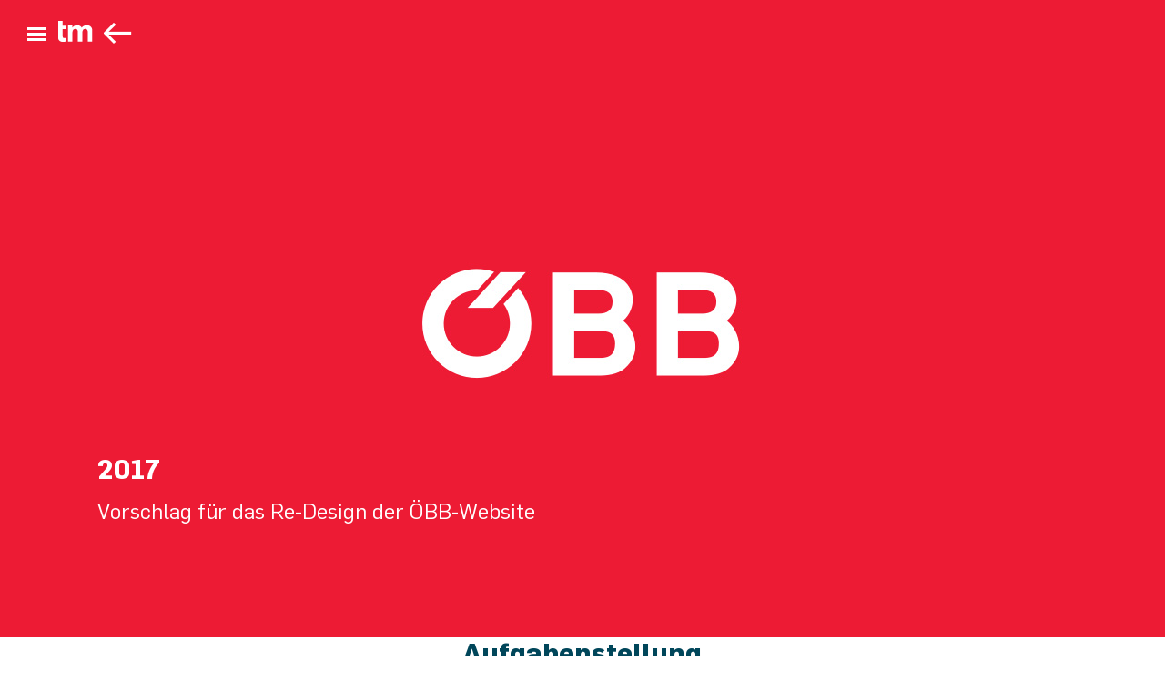

--- FILE ---
content_type: text/html; charset=UTF-8
request_url: https://www.thirdman.at/projekte/oebb/
body_size: 8638
content:
<!DOCTYPE html><html lang=de><head>  <script>(function(w,d,s,l,i){w[l]=w[l]||[];w[l].push({'gtm.start':new Date().getTime(),event:'gtm.js'});var f=d.getElementsByTagName(s)[0],j=d.createElement(s),dl=l!='dataLayer'?'&l='+l:'';j.async=true;j.src='https://www.googletagmanager.com/gtm.js?id='+i+dl;f.parentNode.insertBefore(j,f);})(window,document,'script','dataLayer','GTM-WDSTV9C');</script> <meta charset="UTF-8"><link rel=stylesheet href=https://www.thirdman.at/wp-content/cache/minify/4d799.css media=all><meta http-equiv="Content-Type" content="text/html; charset=UTF-8"><meta http-equiv="X-UA-Compatible" content="IE=edge,chrome=1"><meta name="viewport" content="width=device-width, initial-scale=1.0, minimum-scale=1.0, maximum-scale=1.0, user-scalable=no"><link rel=pingback href=https://www.thirdman.at/xmlrpc.php> <script type=application/ld+json>{"@context":"http://www.schema.org","@type":"LocalBusiness","name":"THIRD MAN - Digitial Solutions KG","url":"https://www.thirdman.at/","sameAs":["https://plus.google.com/+ThirdmanAt","https://www.facebook.com/thirdman.digitalsolutions","https://twitter.com/thirdmandigital/","https://www.youtube.com/channel/UC-RewMOTPys7rGS8t0Jo-Ag","https://www.xing.com/companies/thirdman-digitalsolutionskg","https://www.linkedin.com/company/third-man---digital-solutions-kg"],"logo":"https://www.thirdman.at/wp-content/uploads/2017/03/tdm-logo400pxblue.jpg","image":"https://www.thirdman.at/wp-content/uploads/2017/05/umzug-10.jpg","description":"Grade up your Brand","email":"mailto:office@thirdman.at","telephone":"+4313439522","address":{"@type":"PostalAddress","streetAddress":"Schönbrunnerstraße 31/27","addressLocality":"Wien","postalCode":"1050 ","addressCountry":"Österreich"},"geo":{"@type":"GeoCoordinates","latitude":"48.193140","longitude":"16.358899"},"openingHours":"Mo, Tu, We, Th, Fr 09:00-18:00"}</script> <meta name='robots' content='index, follow, max-image-preview:large, max-snippet:-1, max-video-preview:-1'><style>img:is([sizes="auto" i], [sizes^="auto," i]){contain-intrinsic-size:3000px 1500px}</style><title>ÖBB | Thirdman</title><link rel=canonical href=https://www.thirdman.at/projekte/oebb/ ><meta property="og:locale" content="de_DE"><meta property="og:type" content="article"><meta property="og:title" content="ÖBB | Thirdman"><meta property="og:url" content="https://www.thirdman.at/projekte/oebb/"><meta property="og:site_name" content="Thirdman"><meta property="article:modified_time" content="2018-02-16T10:53:16+00:00"><meta name="twitter:card" content="summary_large_image"> <script type=application/ld+json class=yoast-schema-graph>{"@context":"https://schema.org","@graph":[{"@type":"WebPage","@id":"https://www.thirdman.at/projekte/oebb/","url":"https://www.thirdman.at/projekte/oebb/","name":"ÖBB | Thirdman","isPartOf":{"@id":"https://www.thirdman.at/#website"},"datePublished":"2017-10-02T11:23:48+00:00","dateModified":"2018-02-16T10:53:16+00:00","breadcrumb":{"@id":"https://www.thirdman.at/projekte/oebb/#breadcrumb"},"inLanguage":"de","potentialAction":[{"@type":"ReadAction","target":["https://www.thirdman.at/projekte/oebb/"]}]},{"@type":"BreadcrumbList","@id":"https://www.thirdman.at/projekte/oebb/#breadcrumb","itemListElement":[{"@type":"ListItem","position":1,"name":"Startseite","item":"https://www.thirdman.at/"},{"@type":"ListItem","position":2,"name":"ÖBB"}]},{"@type":"WebSite","@id":"https://www.thirdman.at/#website","url":"https://www.thirdman.at/","name":"Thirdman","description":"Digital Solutions","publisher":{"@id":"https://www.thirdman.at/#organization"},"potentialAction":[{"@type":"SearchAction","target":{"@type":"EntryPoint","urlTemplate":"https://www.thirdman.at/?s={search_term_string}"},"query-input":{"@type":"PropertyValueSpecification","valueRequired":true,"valueName":"search_term_string"}}],"inLanguage":"de"},{"@type":"Organization","@id":"https://www.thirdman.at/#organization","name":"Thirdman - Digital Solutions","url":"https://www.thirdman.at/","logo":{"@type":"ImageObject","inLanguage":"de","@id":"https://www.thirdman.at/#/schema/logo/image/","url":"https://www.thirdman.at/wp-content/uploads/2017/03/tdm-logo400pxblue.jpg","contentUrl":"https://www.thirdman.at/wp-content/uploads/2017/03/tdm-logo400pxblue.jpg","width":400,"height":400,"caption":"Thirdman - Digital Solutions"},"image":{"@id":"https://www.thirdman.at/#/schema/logo/image/"}}]}</script> <link rel=stylesheet href=https://www.thirdman.at/wp-content/cache/minify/a5ff7.css media=all><style id=classic-theme-styles-inline-css>/*! This file is auto-generated */
.wp-block-button__link{color:#fff;background-color:#32373c;border-radius:9999px;box-shadow:none;text-decoration:none;padding:calc(.667em + 2px) calc(1.333em + 2px);font-size:1.125em}.wp-block-file__button{background:#32373c;color:#fff;text-decoration:none}</style><style id=global-styles-inline-css>/*<![CDATA[*/:root{--wp--preset--aspect-ratio--square:1;--wp--preset--aspect-ratio--4-3:4/3;--wp--preset--aspect-ratio--3-4:3/4;--wp--preset--aspect-ratio--3-2:3/2;--wp--preset--aspect-ratio--2-3:2/3;--wp--preset--aspect-ratio--16-9:16/9;--wp--preset--aspect-ratio--9-16:9/16;--wp--preset--color--black:#000;--wp--preset--color--cyan-bluish-gray:#abb8c3;--wp--preset--color--white:#fff;--wp--preset--color--pale-pink:#f78da7;--wp--preset--color--vivid-red:#cf2e2e;--wp--preset--color--luminous-vivid-orange:#ff6900;--wp--preset--color--luminous-vivid-amber:#fcb900;--wp--preset--color--light-green-cyan:#7bdcb5;--wp--preset--color--vivid-green-cyan:#00d084;--wp--preset--color--pale-cyan-blue:#8ed1fc;--wp--preset--color--vivid-cyan-blue:#0693e3;--wp--preset--color--vivid-purple:#9b51e0;--wp--preset--gradient--vivid-cyan-blue-to-vivid-purple:linear-gradient(135deg,rgba(6,147,227,1) 0%,rgb(155,81,224) 100%);--wp--preset--gradient--light-green-cyan-to-vivid-green-cyan:linear-gradient(135deg,rgb(122,220,180) 0%,rgb(0,208,130) 100%);--wp--preset--gradient--luminous-vivid-amber-to-luminous-vivid-orange:linear-gradient(135deg,rgba(252,185,0,1) 0%,rgba(255,105,0,1) 100%);--wp--preset--gradient--luminous-vivid-orange-to-vivid-red:linear-gradient(135deg,rgba(255,105,0,1) 0%,rgb(207,46,46) 100%);--wp--preset--gradient--very-light-gray-to-cyan-bluish-gray:linear-gradient(135deg,rgb(238,238,238) 0%,rgb(169,184,195) 100%);--wp--preset--gradient--cool-to-warm-spectrum:linear-gradient(135deg,rgb(74,234,220) 0%,rgb(151,120,209) 20%,rgb(207,42,186) 40%,rgb(238,44,130) 60%,rgb(251,105,98) 80%,rgb(254,248,76) 100%);--wp--preset--gradient--blush-light-purple:linear-gradient(135deg,rgb(255,206,236) 0%,rgb(152,150,240) 100%);--wp--preset--gradient--blush-bordeaux:linear-gradient(135deg,rgb(254,205,165) 0%,rgb(254,45,45) 50%,rgb(107,0,62) 100%);--wp--preset--gradient--luminous-dusk:linear-gradient(135deg,rgb(255,203,112) 0%,rgb(199,81,192) 50%,rgb(65,88,208) 100%);--wp--preset--gradient--pale-ocean:linear-gradient(135deg,rgb(255,245,203) 0%,rgb(182,227,212) 50%,rgb(51,167,181) 100%);--wp--preset--gradient--electric-grass:linear-gradient(135deg,rgb(202,248,128) 0%,rgb(113,206,126) 100%);--wp--preset--gradient--midnight:linear-gradient(135deg,rgb(2,3,129) 0%,rgb(40,116,252) 100%);--wp--preset--font-size--small:13px;--wp--preset--font-size--medium:20px;--wp--preset--font-size--large:36px;--wp--preset--font-size--x-large:42px;--wp--preset--spacing--20:0.44rem;--wp--preset--spacing--30:0.67rem;--wp--preset--spacing--40:1rem;--wp--preset--spacing--50:1.5rem;--wp--preset--spacing--60:2.25rem;--wp--preset--spacing--70:3.38rem;--wp--preset--spacing--80:5.06rem;--wp--preset--shadow--natural:6px 6px 9px rgba(0, 0, 0, 0.2);--wp--preset--shadow--deep:12px 12px 50px rgba(0, 0, 0, 0.4);--wp--preset--shadow--sharp:6px 6px 0px rgba(0, 0, 0, 0.2);--wp--preset--shadow--outlined:6px 6px 0px -3px rgba(255, 255, 255, 1), 6px 6px rgba(0, 0, 0, 1);--wp--preset--shadow--crisp:6px 6px 0px rgba(0, 0, 0, 1)}:where(.is-layout-flex){gap:0.5em}:where(.is-layout-grid){gap:0.5em}body .is-layout-flex{display:flex}.is-layout-flex{flex-wrap:wrap;align-items:center}.is-layout-flex>:is(*,div){margin:0}body .is-layout-grid{display:grid}.is-layout-grid>:is(*,div){margin:0}:where(.wp-block-columns.is-layout-flex){gap:2em}:where(.wp-block-columns.is-layout-grid){gap:2em}:where(.wp-block-post-template.is-layout-flex){gap:1.25em}:where(.wp-block-post-template.is-layout-grid){gap:1.25em}.has-black-color{color:var(--wp--preset--color--black) !important}.has-cyan-bluish-gray-color{color:var(--wp--preset--color--cyan-bluish-gray) !important}.has-white-color{color:var(--wp--preset--color--white) !important}.has-pale-pink-color{color:var(--wp--preset--color--pale-pink) !important}.has-vivid-red-color{color:var(--wp--preset--color--vivid-red) !important}.has-luminous-vivid-orange-color{color:var(--wp--preset--color--luminous-vivid-orange) !important}.has-luminous-vivid-amber-color{color:var(--wp--preset--color--luminous-vivid-amber) !important}.has-light-green-cyan-color{color:var(--wp--preset--color--light-green-cyan) !important}.has-vivid-green-cyan-color{color:var(--wp--preset--color--vivid-green-cyan) !important}.has-pale-cyan-blue-color{color:var(--wp--preset--color--pale-cyan-blue) !important}.has-vivid-cyan-blue-color{color:var(--wp--preset--color--vivid-cyan-blue) !important}.has-vivid-purple-color{color:var(--wp--preset--color--vivid-purple) !important}.has-black-background-color{background-color:var(--wp--preset--color--black) !important}.has-cyan-bluish-gray-background-color{background-color:var(--wp--preset--color--cyan-bluish-gray) !important}.has-white-background-color{background-color:var(--wp--preset--color--white) !important}.has-pale-pink-background-color{background-color:var(--wp--preset--color--pale-pink) !important}.has-vivid-red-background-color{background-color:var(--wp--preset--color--vivid-red) !important}.has-luminous-vivid-orange-background-color{background-color:var(--wp--preset--color--luminous-vivid-orange) !important}.has-luminous-vivid-amber-background-color{background-color:var(--wp--preset--color--luminous-vivid-amber) !important}.has-light-green-cyan-background-color{background-color:var(--wp--preset--color--light-green-cyan) !important}.has-vivid-green-cyan-background-color{background-color:var(--wp--preset--color--vivid-green-cyan) !important}.has-pale-cyan-blue-background-color{background-color:var(--wp--preset--color--pale-cyan-blue) !important}.has-vivid-cyan-blue-background-color{background-color:var(--wp--preset--color--vivid-cyan-blue) !important}.has-vivid-purple-background-color{background-color:var(--wp--preset--color--vivid-purple) !important}.has-black-border-color{border-color:var(--wp--preset--color--black) !important}.has-cyan-bluish-gray-border-color{border-color:var(--wp--preset--color--cyan-bluish-gray) !important}.has-white-border-color{border-color:var(--wp--preset--color--white) !important}.has-pale-pink-border-color{border-color:var(--wp--preset--color--pale-pink) !important}.has-vivid-red-border-color{border-color:var(--wp--preset--color--vivid-red) !important}.has-luminous-vivid-orange-border-color{border-color:var(--wp--preset--color--luminous-vivid-orange) !important}.has-luminous-vivid-amber-border-color{border-color:var(--wp--preset--color--luminous-vivid-amber) !important}.has-light-green-cyan-border-color{border-color:var(--wp--preset--color--light-green-cyan) !important}.has-vivid-green-cyan-border-color{border-color:var(--wp--preset--color--vivid-green-cyan) !important}.has-pale-cyan-blue-border-color{border-color:var(--wp--preset--color--pale-cyan-blue) !important}.has-vivid-cyan-blue-border-color{border-color:var(--wp--preset--color--vivid-cyan-blue) !important}.has-vivid-purple-border-color{border-color:var(--wp--preset--color--vivid-purple) !important}.has-vivid-cyan-blue-to-vivid-purple-gradient-background{background:var(--wp--preset--gradient--vivid-cyan-blue-to-vivid-purple) !important}.has-light-green-cyan-to-vivid-green-cyan-gradient-background{background:var(--wp--preset--gradient--light-green-cyan-to-vivid-green-cyan) !important}.has-luminous-vivid-amber-to-luminous-vivid-orange-gradient-background{background:var(--wp--preset--gradient--luminous-vivid-amber-to-luminous-vivid-orange) !important}.has-luminous-vivid-orange-to-vivid-red-gradient-background{background:var(--wp--preset--gradient--luminous-vivid-orange-to-vivid-red) !important}.has-very-light-gray-to-cyan-bluish-gray-gradient-background{background:var(--wp--preset--gradient--very-light-gray-to-cyan-bluish-gray) !important}.has-cool-to-warm-spectrum-gradient-background{background:var(--wp--preset--gradient--cool-to-warm-spectrum) !important}.has-blush-light-purple-gradient-background{background:var(--wp--preset--gradient--blush-light-purple) !important}.has-blush-bordeaux-gradient-background{background:var(--wp--preset--gradient--blush-bordeaux) !important}.has-luminous-dusk-gradient-background{background:var(--wp--preset--gradient--luminous-dusk) !important}.has-pale-ocean-gradient-background{background:var(--wp--preset--gradient--pale-ocean) !important}.has-electric-grass-gradient-background{background:var(--wp--preset--gradient--electric-grass) !important}.has-midnight-gradient-background{background:var(--wp--preset--gradient--midnight) !important}.has-small-font-size{font-size:var(--wp--preset--font-size--small) !important}.has-medium-font-size{font-size:var(--wp--preset--font-size--medium) !important}.has-large-font-size{font-size:var(--wp--preset--font-size--large) !important}.has-x-large-font-size{font-size:var(--wp--preset--font-size--x-large) !important}:where(.wp-block-post-template.is-layout-flex){gap:1.25em}:where(.wp-block-post-template.is-layout-grid){gap:1.25em}:where(.wp-block-columns.is-layout-flex){gap:2em}:where(.wp-block-columns.is-layout-grid){gap:2em}:root :where(.wp-block-pullquote){font-size:1.5em;line-height:1.6}/*]]>*/</style><link rel=stylesheet href=https://www.thirdman.at/wp-content/cache/minify/4c431.css media=all> <script id=jquery-core-js-extra>var thirdman={"ajaxurl":"https:\/\/www.thirdman.at\/wp-admin\/admin-ajax.php","posts_per_page":"10","counter":{"allgemein":23,"auszeichnungen":15,"experten":22,"news":37,"research-lab":11,"trend-scouting":62,"all":119},"activecat":"","nonce":"1c34579293"};</script> <script src=https://www.thirdman.at/wp-content/cache/minify/818c0.js></script> <link rel=https://api.w.org/ href=https://www.thirdman.at/wp-json/ ><link rel=EditURI type=application/rsd+xml title=RSD href=https://www.thirdman.at/xmlrpc.php?rsd><link rel=shortlink href='https://www.thirdman.at/?p=4884'><link rel=alternate title="oEmbed (JSON)" type=application/json+oembed href="https://www.thirdman.at/wp-json/oembed/1.0/embed?url=https%3A%2F%2Fwww.thirdman.at%2Fprojekte%2Foebb%2F"><link rel=alternate title="oEmbed (XML)" type=text/xml+oembed href="https://www.thirdman.at/wp-json/oembed/1.0/embed?url=https%3A%2F%2Fwww.thirdman.at%2Fprojekte%2Foebb%2F&#038;format=xml"> <script>(function(url){if(/(?:Chrome\/26\.0\.1410\.63 Safari\/537\.31|WordfenceTestMonBot)/.test(navigator.userAgent)){return;}
var addEvent=function(evt,handler){if(window.addEventListener){document.addEventListener(evt,handler,false);}else if(window.attachEvent){document.attachEvent('on'+evt,handler);}};var removeEvent=function(evt,handler){if(window.removeEventListener){document.removeEventListener(evt,handler,false);}else if(window.detachEvent){document.detachEvent('on'+evt,handler);}};var evts='contextmenu dblclick drag dragend dragenter dragleave dragover dragstart drop keydown keypress keyup mousedown mousemove mouseout mouseover mouseup mousewheel scroll'.split(' ');var logHuman=function(){if(window.wfLogHumanRan){return;}
window.wfLogHumanRan=true;var wfscr=document.createElement('script');wfscr.type='text/javascript';wfscr.async=true;wfscr.src=url+'&r='+Math.random();(document.getElementsByTagName('head')[0]||document.getElementsByTagName('body')[0]).appendChild(wfscr);for(var i=0;i<evts.length;i++){removeEvent(evts[i],logHuman);}};for(var i=0;i<evts.length;i++){addEvent(evts[i],logHuman);}})('//www.thirdman.at/?wordfence_lh=1&hid=0F3EE0D04F234EDF4A25EA2673461776');</script> <link rel=apple-touch-icon sizes=180x180 href=/apple-touch-icon.png><link rel=icon type=image/png href=/favicon-32x32.png sizes=32x32><link rel=icon type=image/png href=/favicon-16x16.png sizes=16x16><link rel=manifest href=/manifest.json><link rel=mask-icon href=/safari-pinned-tab.svg color=#004964><meta name="apple-mobile-web-app-title" content="THIRD MAN"><meta name="application-name" content="THIRD MAN"><meta name="theme-color" content="#ffffff"></head><body class="wp-singular project-template-default single single-project postid-4884 wp-theme-thirdman16_production"> <noscript><iframe src="https://www.googletagmanager.com/ns.html?id=GTM-WDSTV9C" height=0 width=0 style=display:none;visibility:hidden></iframe></noscript><header class=site-header> <button class=toggle-offcanvas> <span class=_sr-only>Hauptmenü öffnen</span> <span class="hamburger hamburger-light"> <span></span> <span></span> <span></span> <span></span> </span> </button> <a id=main-logo class="site-logo logo-light" href=https://www.thirdman.at><?xml version="1.0" encoding="utf-8"?> <!DOCTYPE svg PUBLIC "-//W3C//DTD SVG 1.1//EN" "http://www.w3.org/Graphics/SVG/1.1/DTD/svg11.dtd"> <svg version=1.1 id=Layer_1 xmlns=http://www.w3.org/2000/svg xmlns:xlink=http://www.w3.org/1999/xlink x=0px y=0px width=126px height=24px xml:space=preserve> <path class="letter letter-8" d="M109.995,22.748h4.904v-9.944c0-2.724,1.26-4.018,3.235-4.018c2.077,0,2.997,1.464,2.997,3.678v10.284H126V10.966 c0-4.087-2.418-6.266-5.96-6.266c-2.077,0-3.95,0.851-5.21,2.588h-0.068V5.074h-4.767V22.748z"/> <path class="letter letter-7" d="M108.36,18.9v-8.309c0-4.393-3.746-5.857-7.764-5.857c-3.678,0-7.424,1.532-7.424,5.38v0.545h4.359v-0.545 c0-1.055,1.09-1.805,2.894-1.805c1.975,0,3.065,0.817,3.065,2.452v1.498h-3.882c-3.474,0-7.22,1.805-7.22,5.585 c0.001,3.338,2.487,5.278,5.995,5.278c2.043,0,3.78-0.375,5.278-2.179h0.102l0.171,1.805h4.733 C108.531,22.373,108.36,19.99,108.36,18.9z M103.49,16.278c0.001,1.77-0.748,3.167-3.439,3.167c-1.839,0-2.826-0.749-2.826-2.043 c0-1.498,1.158-2.043,2.894-2.043h3.371V16.278z"/> <path class="letter letter-6" d="M64.704,22.748h4.904V12.464c0-2.69,1.703-3.678,3.064-3.678c2.384,0,2.929,1.771,2.929,3.712v10.25h4.903V12.6 c0-2.213,1.022-3.814,3.031-3.814c2.282,0,2.963,1.635,2.963,3.644v10.318h4.87V10.625c0-4.154-2.929-5.925-5.994-5.925 c-2.384,0-4.257,0.988-5.55,2.69H79.79c-1.056-1.805-2.826-2.69-5.074-2.69c-2.145,0-3.916,0.885-5.176,2.588h-0.068V5.074h-4.767 L64.704,22.748L64.704,22.748z"/> <path class="letter letter-5" d="M58.267,0.007v6.769h-0.102c-0.953-1.192-2.622-2.077-4.461-2.077c-3.916,0-7.117,2.452-7.117,6.879v4.802 c0.001,4.325,2.861,6.777,6.777,6.777c1.635,0,3.882-0.988,4.938-2.418h0.068v2.009h4.767V0.007H58.267z M58.268,15.937 c0,2.384-1.805,3.235-3.371,3.235c-1.873,0-3.371-1.124-3.371-3.133v-4.257c0-2.35,1.703-3.235,3.269-3.235 c1.839,0,3.473,1.056,3.473,3.099C58.268,11.646,58.268,15.937,58.268,15.937z"/> <path class="letter letter-4" d="M34.632,22.748h4.87v-9.126c0-3.167,2.384-4.563,5.108-4.563c0.545,0,1.294,0.034,1.975,0.136V4.87 c-0.477-0.102-1.09-0.102-1.567-0.102c-2.145,0-4.563,1.464-5.551,3.235h-0.068V5.074h-4.767 C34.632,5.074,34.632,22.748,34.632,22.748z"/> <path class="letter letter-3" d=M32.964,8.003V5.074h-4.87c0,0,0,17.674,0,17.674h4.87V8.003z /> <path class="letter letter-2" d="M10.352,22.748h4.904v-9.944c0-2.724,1.26-4.018,3.235-4.018c2.077,0,2.996,1.464,2.996,3.678v10.284h4.87V10.966 c0-4.087-2.418-6.266-5.959-6.266c-1.975,0-3.814,0.851-5.074,2.622h-0.068V0.007h-4.904C10.352,0.007,10.352,22.748,10.352,22.748z "/> <path class="letter letter-1" d="M5.142,23.054c0.851,0,2.384-0.136,3.474-0.443v-3.985c-0.783,0.136-1.328,0.171-2.146,0.171c-1.021,0-1.6-0.477-1.6-1.601 V8.888h3.78V5.176H4.87V0H0v5.176v13.213C0,21.829,2.418,23.054,5.142,23.054"/> </svg> </a> <button class="btn -back" id=browserback><span class=_sr-only>zurück</span></button></header><div canvas=container><section role=main class=site-container><section class="section post-type-project"><div class="project-hero mobile-type-single"><div class=content-wrapper><div class=row><div class="gr-5 prefix-1 gr-12@mobile prefix-0@mobile"><div class="content -light"><h1 class="title">2017</h1><p class="category hide@tablet hide@nomoblet">Navigation, Landing Page & Website</p><p class="text hide@mobile">Vorschlag für das Re-Design der ÖBB-Website</p></div></div></div></div></div><style scope>.project-hero{background-image:url(https://www.thirdman.at/wp-content/uploads/2017/10/what-if-header-oebb.jpg);background-position:center center}</style><style scope>@media screen and (max-width: 667px){.project-hero{background-image:url(https://www.thirdman.at/wp-content/uploads/2017/10/what-if-header-oebb.jpg);background-position:center center}.project-hero
.image{display:none}}</style><div class=content-wrapper><div class="row building-blocks _mt110&nbsp;&nbsp; _mb110&nbsp;&nbsp;"><div class="block-text-normal gr-8 gr-12@tabletsmall gr-12@mobile prefix-2 prefix-0@tabletsmall prefix-0@mobile" id=blockindex1><h2>Aufgabenstellung</h2><p>THIRD MAN wurde 2017 eingeladen, die Navigationsmechanik der ÖBB Website (oebb.at) zu überarbeiten und einen Design-Entwurf für die Startseite sowie die neue Landing-Page für den Nightjet zu gestalten.</p></div></div><div class="row row-full@tabletsmalldown building-blocks _mt110&nbsp;&nbsp; _mb110&nbsp;&nbsp;"><div class="block-slideshow gr-12" id=blockindex2><div class=swiper-container><div class=swiper-wrapper><div class=swiper-slide> <img src=https://www.thirdman.at/wp-content/uploads/2017/10/what-if_oebb-01.jpg></div><div class=swiper-slide> <img src=https://www.thirdman.at/wp-content/uploads/2017/10/what-if_oebb-02.jpg></div><div class="swiper-slide -scroll"><div class=scroll-wrapper> <img class=scroll-image data-speed=20 src=https://www.thirdman.at/wp-content/uploads/2017/05/what-if_oebb-03.jpg></div></div><div class=swiper-slide> <img src=https://www.thirdman.at/wp-content/uploads/2017/10/what-if_oebb-nightjet-04-1.jpg></div><div class="swiper-slide -scroll"><div class=scroll-wrapper> <img class=scroll-image data-speed=20 src=https://www.thirdman.at/wp-content/uploads/2017/10/what-if_oebb-nightjet-04.jpg></div></div></div></div><div class=swiper-pagination></div><div class=swiper-button-prev></div><div class=swiper-button-next></div></div></div><div class="row building-blocks _mt110&nbsp;&nbsp; _mb110&nbsp;&nbsp;"><div class="block-text-normal gr-8 gr-12@tabletsmall gr-12@mobile prefix-2 prefix-0@tabletsmall prefix-0@mobile" id=blockindex3><h2>Umsetzung</h2><p>Im ersten Schritt wurden mittels Zielgruppenanalyse zwei elementare Besucher-Typen (Personas) ausfindig gemacht: den Last-Minute-Typ sowie den Bucher-Typ. Für den Last-Minute-Typ sind in erster Linie folgende Bereiche und Funktionen auf der Website von Bedeutung: Tickets kaufen, Reise Updates, Warnungen sowie Abfahrts- und Ankunftszeiten. Der Bucher-Typ interessiert sich vor allem für Destinationen, Reiseinformationen und Zugverbindungen.</p><p>Anhand der vorliegenden Informationsbedürfnisse der verschiedenen Personas wurde die Sitemap der ÖBB-Website für die ideale Desktop-Nutzung umgebaut. Dabei wurden mittels UX Design neue Design-Elemente entwickelt. Die Buchungs- und Newsletter-Formulare wurden angepasst sowie ein neuer Blog („Travel Advisor“) eingebettet. Generell wurden die Inhalte auf das Wesentliche reduziert und klar struktuiert.</p><p>Für den ÖBB Nightjet wurde eine eigene Microsite konzipiert und programmiert. Diese umfasst eine Sitemap, eine interaktive Netzwerkkarte, einen Reiseplaner, 360-Grad-Videos, Blog-Beiträge („Travel Advisor“), Routenplaner, Informationen zu den On-Board-Services und Komfortklassen sowie ein Formular für die Newsletter-Anmeldung.</p><p>Konzept &#038; Design: <a class=ext href=http://jasonlievesley.com/ >Jason Lievesley</a></p></div></div><div class="row building-blocks _mt110&nbsp;&nbsp; _mb110&nbsp;&nbsp;"><div class="block-text-normal gr-8 gr-12@tabletsmall gr-12@mobile prefix-2 prefix-0@tabletsmall prefix-0@mobile" id=blockindex4><p><a class=btn href=https://www.thirdman.at/what-if/ >Weitere What If Projekte ansehen</a></p></div></div></div></section></section><footer class=site-footer><div class=content-wrapper><div class=row><div class=gr-12> <a href=https://www.thirdman.at class=site-logo><?xml version="1.0" encoding="utf-8"?> <!DOCTYPE svg PUBLIC "-//W3C//DTD SVG 1.1//EN" "http://www.w3.org/Graphics/SVG/1.1/DTD/svg11.dtd"> <svg version=1.1 id=Layer_1 xmlns=http://www.w3.org/2000/svg xmlns:xlink=http://www.w3.org/1999/xlink x=0px y=0px width=126px height=24px xml:space=preserve> <path class="letter letter-8" d="M109.995,22.748h4.904v-9.944c0-2.724,1.26-4.018,3.235-4.018c2.077,0,2.997,1.464,2.997,3.678v10.284H126V10.966 c0-4.087-2.418-6.266-5.96-6.266c-2.077,0-3.95,0.851-5.21,2.588h-0.068V5.074h-4.767V22.748z"/> <path class="letter letter-7" d="M108.36,18.9v-8.309c0-4.393-3.746-5.857-7.764-5.857c-3.678,0-7.424,1.532-7.424,5.38v0.545h4.359v-0.545 c0-1.055,1.09-1.805,2.894-1.805c1.975,0,3.065,0.817,3.065,2.452v1.498h-3.882c-3.474,0-7.22,1.805-7.22,5.585 c0.001,3.338,2.487,5.278,5.995,5.278c2.043,0,3.78-0.375,5.278-2.179h0.102l0.171,1.805h4.733 C108.531,22.373,108.36,19.99,108.36,18.9z M103.49,16.278c0.001,1.77-0.748,3.167-3.439,3.167c-1.839,0-2.826-0.749-2.826-2.043 c0-1.498,1.158-2.043,2.894-2.043h3.371V16.278z"/> <path class="letter letter-6" d="M64.704,22.748h4.904V12.464c0-2.69,1.703-3.678,3.064-3.678c2.384,0,2.929,1.771,2.929,3.712v10.25h4.903V12.6 c0-2.213,1.022-3.814,3.031-3.814c2.282,0,2.963,1.635,2.963,3.644v10.318h4.87V10.625c0-4.154-2.929-5.925-5.994-5.925 c-2.384,0-4.257,0.988-5.55,2.69H79.79c-1.056-1.805-2.826-2.69-5.074-2.69c-2.145,0-3.916,0.885-5.176,2.588h-0.068V5.074h-4.767 L64.704,22.748L64.704,22.748z"/> <path class="letter letter-5" d="M58.267,0.007v6.769h-0.102c-0.953-1.192-2.622-2.077-4.461-2.077c-3.916,0-7.117,2.452-7.117,6.879v4.802 c0.001,4.325,2.861,6.777,6.777,6.777c1.635,0,3.882-0.988,4.938-2.418h0.068v2.009h4.767V0.007H58.267z M58.268,15.937 c0,2.384-1.805,3.235-3.371,3.235c-1.873,0-3.371-1.124-3.371-3.133v-4.257c0-2.35,1.703-3.235,3.269-3.235 c1.839,0,3.473,1.056,3.473,3.099C58.268,11.646,58.268,15.937,58.268,15.937z"/> <path class="letter letter-4" d="M34.632,22.748h4.87v-9.126c0-3.167,2.384-4.563,5.108-4.563c0.545,0,1.294,0.034,1.975,0.136V4.87 c-0.477-0.102-1.09-0.102-1.567-0.102c-2.145,0-4.563,1.464-5.551,3.235h-0.068V5.074h-4.767 C34.632,5.074,34.632,22.748,34.632,22.748z"/> <path class="letter letter-3" d=M32.964,8.003V5.074h-4.87c0,0,0,17.674,0,17.674h4.87V8.003z /> <path class="letter letter-2" d="M10.352,22.748h4.904v-9.944c0-2.724,1.26-4.018,3.235-4.018c2.077,0,2.996,1.464,2.996,3.678v10.284h4.87V10.966 c0-4.087-2.418-6.266-5.959-6.266c-1.975,0-3.814,0.851-5.074,2.622h-0.068V0.007h-4.904C10.352,0.007,10.352,22.748,10.352,22.748z "/> <path class="letter letter-1" d="M5.142,23.054c0.851,0,2.384-0.136,3.474-0.443v-3.985c-0.783,0.136-1.328,0.171-2.146,0.171c-1.021,0-1.6-0.477-1.6-1.601 V8.888h3.78V5.176H4.87V0H0v5.176v13.213C0,21.829,2.418,23.054,5.142,23.054"/> </svg> </a></div></div><div class=row><div class=gr-12><hr class=border></div></div><div class=row><div class="gr-6 push-6 gr-12@tabletsmalldown push-0@tabletsmalldown"><nav><ul> <li> <a href=https://www.thirdman.at/news/ >News</a> </li> <li> <a href=https://www.thirdman.at/join-us/ >Jobs</a> </li> <li> <a href=https://www.thirdman.at/kontakt/ >Kontakt</a> </li> <li> <a href=https://www.thirdman.at/impressum-datenschutz/ >Impressum und Datenschutz</a> </li></ul></nav></div><div class="gr-6 pull-6 gr-12@tabletsmalldown pull-0@tabletsmalldown"><p>2017 THIRD MAN Digital Solutions. All rights reserved</p></div></div><div class=row><div class=gr-12><ul class=social-list> <li class=social-item><a class=facebook href=https://www.facebook.com/thirdman.digitalsolutions><span class=_sr-only>facebook</span></a></li> <li class=social-item><a class=twitter href=https://twitter.com/thirdmandigital/ ><span class=_sr-only>twitter</span></a></li> <li class=social-item><a class=youtube href=https://www.youtube.com/channel/UC-RewMOTPys7rGS8t0Jo-Ag><span class=_sr-only>youtube</span></a></li> <li class=social-item><a class=snapchat href=https://www.snapchat.com/add/thirdmansnap><span class=_sr-only>snapchat</span></a></li> <li class=social-item><a class=instagram href=https://www.instagram.com/thirdmandigital/ ><span class=_sr-only>instagram</span></a></li></ul></div></div></div></footer></div><div class=offcanvas off-canvas="id-1 left reveal"><nav><ul class=nav-primary> <li class=nav-primary-item> <a href=https://www.thirdman.at/projekte/ >Projekte</a> </li> <li class=nav-primary-item> <a href=https://www.thirdman.at/services/ >Services</a> </li> <li class=nav-primary-item> <a href=https://www.thirdman.at/agentur/ >Agentur</a> </li></ul></nav><nav><ul class=nav-secondary> <li class=nav-secondary-item> <a href=https://www.thirdman.at/what-if/ >What if</a> </li> <li class=nav-secondary-item> <a href=https://www.thirdman.at/blog/ >Blog</a> </li> <li class=nav-secondary-item> <a href=https://www.thirdman.at/news/ >News</a> </li> <li class=nav-secondary-item> <a href=https://www.thirdman.at/join-us/ >Join us</a> </li> <li class=nav-secondary-item> <a href=https://www.thirdman.at/kontakt/ >Kontakt</a> </li></ul></nav><ul class=social-list> <li class=social-item><a class=facebook href=https://www.facebook.com/thirdman.digitalsolutions><span class=_sr-only>facebook</span></a></li> <li class=social-item><a class=twitter href=https://twitter.com/thirdmandigital/ ><span class=_sr-only>twitter</span></a></li> <li class=social-item><a class=youtube href=https://www.youtube.com/channel/UC-RewMOTPys7rGS8t0Jo-Ag><span class=_sr-only>youtube</span></a></li> <li class=social-item><a class=snapchat href=https://www.snapchat.com/add/thirdmansnap><span class=_sr-only>snapchat</span></a></li> <li class=social-item><a class=instagram href=https://www.instagram.com/thirdmandigital/ ><span class=_sr-only>instagram</span></a></li></ul></div> <script src=https://www.thirdman.at/wp-content/cache/minify/ba986.js></script> <script type=speculationrules>{"prefetch":[{"source":"document","where":{"and":[{"href_matches":"\/*"},{"not":{"href_matches":["\/wp-*.php","\/wp-admin\/*","\/wp-content\/uploads\/*","\/wp-content\/*","\/wp-content\/plugins\/*","\/wp-content\/themes\/thirdman16_production\/*","\/*\\?(.+)"]}},{"not":{"selector_matches":"a[rel~=\"nofollow\"]"}},{"not":{"selector_matches":".no-prefetch, .no-prefetch a"}}]},"eagerness":"conservative"}]}</script> <script src=https://www.thirdman.at/wp-content/cache/minify/501dc.js></script> <script id=wp-i18n-js-after>wp.i18n.setLocaleData({'text direction\u0004ltr':['ltr']});</script> <script src=https://www.thirdman.at/wp-content/cache/minify/1f540.js></script> <script id=contact-form-7-js-translations>(function(domain,translations){var localeData=translations.locale_data[domain]||translations.locale_data.messages;localeData[""].domain=domain;wp.i18n.setLocaleData(localeData,domain);})("contact-form-7",{"translation-revision-date":"2025-09-28 13:56:19+0000","generator":"GlotPress\/4.0.1","domain":"messages","locale_data":{"messages":{"":{"domain":"messages","plural-forms":"nplurals=2; plural=n != 1;","lang":"de"},"This contact form is placed in the wrong place.":["Dieses Kontaktformular wurde an der falschen Stelle platziert."],"Error:":["Fehler:"]}},"comment":{"reference":"includes\/js\/index.js"}});</script> <script id=contact-form-7-js-before>var wpcf7={"api":{"root":"https:\/\/www.thirdman.at\/wp-json\/","namespace":"contact-form-7\/v1"},"cached":1};</script> <script src=https://www.thirdman.at/wp-content/cache/minify/b68ea.js></script> </body></html>

--- FILE ---
content_type: text/css; charset=utf-8
request_url: https://www.thirdman.at/wp-content/cache/minify/4d799.css
body_size: 32142
content:
ins,mark{color:#000}dfn,mark{font-style:italic}b,mark,strong{font-weight:700}fieldset,hr,img,legend{border:0}.visuallyhidden,hr{height:1px;padding:0}.fancybox-controls,.ir,body{direction:ltr}.fancybox-content,.fancybox-infobar__body,.fancybox-slider,.fancybox-slider-wrap,.fancybox-thumbs,.fancybox-thumbs>ul>li,.fp-enabled body,html.fp-enabled{-webkit-tap-highlight-color:transparent}.fancybox-infobar__body,.fancybox-thumbs>ul>li>img{-webkit-touch-callout:none;-webkit-user-select:none;-moz-user-select:none;-ms-user-select:none}.fancybox-tmp,.hidden,.invisible{visibility:hidden}.cornercontent:after,.cornercontent:before,.site-container:after,.site-container:before,.site-footer nav ol:after,.site-footer nav ol:before,.site-footer nav ul:after,.site-footer nav ul:before{content:" ";display:table}.cornercontent:after,.site-container:after,.site-footer nav ol:after,.site-footer nav ul:after{clear:both}article,aside,details,figcaption,figure,footer,header,hgroup,nav,section{display:block}audio,canvas,video{display:inline-block}[hidden],audio:not([controls]){display:none}.ir,hr{display:block}html{overflow-y:scroll;-webkit-text-size-adjust:100%;-ms-text-size-adjust:100%}body{font-size:13px;line-height:1.231}body,button,input,select,textarea{font-family:sans-serif;color:#222}a{color:#00e}a:visited{color:#551a8b}a:hover{color:#06e}a:focus{outline:dotted thin}a:active,a:hover{outline:0}abbr[title]{border-bottom:1px dotted}blockquote{margin:1em
40px}hr{border-top:1px solid #ccc;margin:1em
0}ins{background:#ff9;text-decoration:none}mark{background:#ff0}code,kbd,pre,samp{font-family:monospace,monospace;font-size:1em}pre{white-space:pre;white-space:pre-wrap;word-wrap:break-word}q{quotes:none}q:after,q:before{content:"";content:none}small{font-size:85%}sub,sup{font-size:75%;line-height:0;position:relative;vertical-align:baseline}sup{top:-.5em}sub{bottom:-.25em}ol,ul{margin:0;padding:0}dd{margin:0
0 0 40px}nav ol,nav
ul{list-style:none;margin:0;padding:0}img{-ms-interpolation-mode:bicubic;vertical-align:middle}svg:not(:root){overflow:hidden}figure,form{margin:0}fieldset{margin:0;padding:0}label{cursor:pointer}legend{padding:0}button,input,select,textarea{font-size:100%;margin:0;vertical-align:baseline}td,textarea{vertical-align:top}button,input{line-height:normal}button,input[type=button],input[type=reset],input[type=submit]{cursor:pointer;-webkit-appearance:button}input[type=checkbox],input[type=radio]{box-sizing:border-box}input[type=search]{-webkit-appearance:textfield;box-sizing:content-box}input[type=search]::-webkit-search-decoration{-webkit-appearance:none}button::-moz-focus-inner,input::-moz-focus-inner{border:0;padding:0}textarea{overflow:auto;resize:vertical}.ir,.visuallyhidden{border:0;overflow:hidden}input:invalid,textarea:invalid{background-color:#f0dddd}table{border-collapse:collapse;border-spacing:0}.ir{text-indent:-999em;background-color:transparent;background-repeat:no-repeat;text-align:left}.ir
br{display:none}.hidden{display:none!important}.visuallyhidden{clip:rect(0 0 0 0);margin:-1px;position:absolute;width:1px}.visuallyhidden.focusable:active,.visuallyhidden.focusable:focus{clip:auto;height:auto;margin:0;overflow:visible;position:static;width:auto}#fp-nav ul li .fp-tooltip,.fancybox-enabled,.fp-scrollable,.fp-scroller,.fp-slides{overflow:hidden}.fp-enabled body,html.fp-enabled{margin:0;padding:0;overflow:hidden}#superContainer{height:100%;position:relative;-ms-touch-action:none;touch-action:none}.fp-section{position:relative;box-sizing:border-box}.fp-slide{float:left}.fp-slide,.fp-slidesContainer{height:100%;display:block}.fp-slides{z-index:1;height:100%;position:relative;transition:all .3s ease-out}.fp-section.fp-table,.fp-slide.fp-table{display:table;table-layout:fixed;width:100%}.fp-tableCell{display:table-cell;vertical-align:middle;width:100%;height:100%}.fp-slidesContainer{float:left;position:relative}.fp-controlArrow{-webkit-user-select:none;-moz-user-select:none;-khtml-user-select:none;-ms-user-select:none;position:absolute;z-index:4;top:50%;cursor:pointer;width:0;height:0;border-style:solid;margin-top:-38px;-ms-transform:translate3d(0,0,0);transform:translate3d(0,0,0)}.fp-controlArrow.fp-prev{left:15px;width:0;border-width:38.5px 34px 38.5px 0;border-color:transparent #fff transparent transparent}.fp-controlArrow.fp-next{right:15px;border-width:38.5px 0 38.5px 34px;border-color:transparent transparent transparent #fff}.fp-scrollable{position:relative}.iScrollIndicator{border:0!important}.fp-notransition{transition:none!important}#fp-nav{position:fixed;z-index:100;margin-top:-32px;top:50%;opacity:1;-webkit-transform:translate3d(0,0,0)}#fp-nav.right{right:17px}#fp-nav.left{left:17px}.fp-slidesNav{position:absolute;z-index:4;left:50%;opacity:1;-ms-transform:translate3d(0,0,0);transform:translate3d(0,0,0)}.fp-slidesNav.bottom{bottom:17px}.fp-slidesNav.top{top:17px}#fp-nav ul,.fp-slidesNav
ul{margin:0;padding:0}#fp-nav ul li,.fp-slidesNav ul
li{display:block;width:14px;height:13px;margin:7px;position:relative}.fp-slidesNav ul
li{display:inline-block}#fp-nav ul li a,.fp-slidesNav ul li
a{display:block;position:relative;z-index:1;width:100%;height:100%;cursor:pointer;text-decoration:none}#fp-nav ul li a.active span,#fp-nav ul li:hover a.active span,.fp-slidesNav ul li a.active span,.fp-slidesNav ul li:hover a.active
span{height:12px;width:12px;margin:-6px 0 0 -6px;border-radius:100%}#fp-nav ul li a span,.fp-slidesNav ul li a
span{border-radius:50%;position:absolute;z-index:1;height:4px;width:4px;border:0;background:#333;left:50%;top:50%;margin:-2px 0 0 -2px;transition:all .1s ease-in-out}#fp-nav ul li:hover a span,.fp-slidesNav ul li:hover a
span{width:10px;height:10px;margin:-5px 0 0 -5px}#fp-nav ul li .fp-tooltip{position:absolute;top:-2px;color:#fff;font-size:14px;font-family:arial,helvetica,sans-serif;white-space:nowrap;max-width:220px;display:block;opacity:0;width:0;cursor:pointer}#fp-nav ul li:hover .fp-tooltip,#fp-nav.fp-show-active a.active+.fp-tooltip{transition:opacity .2s ease-in;width:auto;opacity:1}#fp-nav ul li .fp-tooltip.right{right:20px}#fp-nav ul li .fp-tooltip.left{left:20px}.fp-auto-height .fp-slide,.fp-auto-height .fp-tableCell,.fp-auto-height.fp-section,.fp-responsive .fp-auto-height-responsive .fp-slide,.fp-responsive .fp-auto-height-responsive .fp-tableCell,.fp-responsive .fp-auto-height-responsive.fp-section{height:auto!important}.fancybox-enabled
body{overflow:visible;height:100%}.fancybox-container{position:fixed;top:0;left:0;width:100%;height:100%;z-index:99993;-webkit-backface-visibility:hidden;backface-visibility:hidden}.fancybox-bg,.fancybox-controls{-webkit-backface-visibility:hidden;position:absolute;top:0;left:0;right:0}.fancybox-container~.fancybox-container{z-index:99992}.fancybox-bg{bottom:0;background:#0f0f11;opacity:0;transition-timing-function:cubic-bezier(.55,.06,.68,.19);backface-visibility:hidden}.fancybox-container--ready .fancybox-bg{opacity:.87;transition-timing-function:cubic-bezier(.22,.61,.36,1)}.fancybox-controls{text-align:center;opacity:0;z-index:99994;transition:opacity .2s;pointer-events:none;backface-visibility:hidden}.fancybox-show-controls .fancybox-controls{opacity:1}.fancybox-infobar{display:none}.fancybox-show-infobar .fancybox-infobar{display:inline-block;pointer-events:all}.fancybox-infobar__body{display:inline-block;width:70px;line-height:44px;font-size:13px;font-family:"Helvetica Neue",Helvetica,Arial,sans-serif;text-align:center;color:#ddd;background-color:rgba(30,30,30,.7);pointer-events:none;user-select:none;-webkit-font-smoothing:subpixel-antialiased}.fancybox-buttons{position:absolute;top:0;right:0;display:none;pointer-events:all}.fancybox-show-buttons .fancybox-buttons{display:block}.fancybox-slider-wrap{overflow:hidden;direction:ltr}.fancybox-slider,.fancybox-slider-wrap{position:absolute;top:0;left:0;bottom:0;right:0;padding:0;margin:0;z-index:99993;-webkit-backface-visibility:hidden;backface-visibility:hidden}.fancybox-slide{position:absolute;top:0;left:0;width:100%;height:100%;margin:0;padding:0;overflow:auto;outline:0;white-space:normal;box-sizing:border-box;text-align:center;z-index:99994;-webkit-overflow-scrolling:touch}.fancybox-content,.fancybox-slide>*{position:relative;vertical-align:middle;text-align:left;box-sizing:border-box}.fancybox-slide::before{content:'';display:inline-block;vertical-align:middle;height:100%;width:0}.fancybox-slide>*{display:inline-block;padding:24px;margin:44px
0;border-width:0;background-color:#fff;overflow:auto}.fancybox-slide--image{overflow:hidden}.fancybox-slide--image::before{display:none}.fancybox-content{display:inline-block;margin:44px
auto;padding:0;border:0;width:80%;height:calc(100% - 88px);line-height:normal;white-space:normal;outline:0;font-size:16px;font-family:Arial,sans-serif;-webkit-overflow-scrolling:touch}.fancybox-iframe{display:block;margin:0;padding:0;border:0;width:100%;height:100%;background:#fff}.fancybox-slide--video .fancybox-content,.fancybox-slide--video .fancybox-iframe{background:0 0}.fancybox-placeholder{position:absolute;top:0;left:0;margin:0;padding:0;border:0;z-index:99995;background:no-repeat;cursor:default;overflow:visible;-ms-transform-origin:top left;transform-origin:top left;background-size:100% 100%;-webkit-backface-visibility:hidden;backface-visibility:hidden}.fancybox-caption-wrap,.fancybox-thumbs>ul>li{-webkit-backface-visibility:hidden;box-sizing:border-box}.fancybox-image,.fancybox-spaceball{position:absolute;top:0;left:0;width:100%;height:100%;margin:0;padding:0;border:0;max-width:none;max-height:none;background:0 0;background-size:100% 100%}.fancybox-controls--canzoomOut .fancybox-placeholder{cursor:zoom-out}.fancybox-controls--canzoomIn .fancybox-placeholder{cursor:zoom-in}.fancybox-controls--canGrab .fancybox-placeholder{cursor:-webkit-grab;cursor:grab}.fancybox-controls--isGrabbing .fancybox-placeholder{cursor:-webkit-grabbing;cursor:grabbing}.fancybox-spaceball{z-index:1}.fancybox-tmp{position:absolute;top:-9999px;left:-9999px}.fancybox-error{position:absolute;margin:0;padding:40px;top:50%;left:50%;width:380px;max-width:100%;-ms-transform:translate(-50%,-50%);transform:translate(-50%,-50%);background:#fff;cursor:default}.fancybox-error
p{margin:0;padding:0;color:#444;font:16px/20px "Helvetica Neue",Helvetica,Arial,sans-serif}.fancybox-close-small{position:absolute;top:0;right:0;width:44px;height:44px;padding:0;margin:0;border:0;border-radius:0;outline:0;background:0 0;z-index:10;cursor:pointer}.fancybox-close-small:after{content:'×';position:absolute;top:5px;right:5px;width:30px;height:30px;font:20px/30px Arial,"Helvetica Neue",Helvetica,sans-serif;color:#888;font-weight:300;text-align:center;border-radius:50%;border-width:0;background:#fff;transition:background .2s;box-sizing:border-box;z-index:2}.fancybox-close-small:focus:after{outline:#888 dotted 1px}.fancybox-slide--video .fancybox-close-small{top:-36px;right:-36px;background:0 0}.fancybox-close-small:hover:after{color:#555;background:#eee}.fancybox-caption-wrap{position:absolute;bottom:0;left:0;right:0;padding:60px
30px 0;z-index:99998;backface-visibility:hidden;background:linear-gradient(to bottom,transparent 0,rgba(0,0,0,.1) 20%,rgba(0,0,0,.2) 40%,rgba(0,0,0,.6) 80%,rgba(0,0,0,.8) 100%);opacity:0;transition:opacity .2s;pointer-events:none}.fancybox-show-caption .fancybox-caption-wrap{opacity:1}.fancybox-caption{padding:30px
0;border-top:1px solid rgba(255,255,255,.4);font-size:14px;font-family:"Helvetica Neue",Helvetica,Arial,sans-serif;color:#fff;line-height:20px;-webkit-text-size-adjust:none}a,h1,h2,h3,h4,h5,h6,html,label,li,p,span{font-family:FlamaBook,sans-serif}.fancybox-caption a,.fancybox-caption
button{pointer-events:all}.fancybox-caption
a{color:#fff;text-decoration:underline}.fancybox-button{display:inline-block;position:relative;width:44px;height:44px;line-height:44px;margin:0;padding:0;border:0;border-radius:0;cursor:pointer;color:#fff;box-sizing:border-box;vertical-align:top;outline:0}.fancybox-button--disabled{cursor:default;pointer-events:none}.fancybox-button,.fancybox-infobar__body{background:rgba(30,30,30,.6)}.fancybox-button:hover{background:rgba(0,0,0,.8)}.fancybox-button::after,.fancybox-button::before{content:'';pointer-events:none;position:absolute;border-color:#fff;background-color:currentColor;color:currentColor;opacity:.9;box-sizing:border-box;display:inline-block}.fancybox-button--left::after,.fancybox-button--right::after{top:18px;width:6px;height:6px;border-top:solid 2px currentColor;border-right:solid 2px currentColor}.fancybox-button--disabled::after,.fancybox-button--disabled::before{opacity:.5}.fancybox-button--left::after{left:20px;background:0 0;-ms-transform:rotate(-135deg);transform:rotate(-135deg)}.fancybox-button--right::after{right:20px;background:0 0;-ms-transform:rotate(45deg);transform:rotate(45deg)}.fancybox-button--left{border-bottom-left-radius:5px}.fancybox-button--right{border-bottom-right-radius:5px}.fancybox-button--close{float:right}.fancybox-button--close::after,.fancybox-button--close::before{content:'';display:inline-block;position:absolute;height:2px;width:16px;top:calc(50% - 1px);left:calc(50% - 8px)}.fancybox-button--close::before{-ms-transform:rotate(45deg);transform:rotate(45deg)}.fancybox-button--close::after{-ms-transform:rotate(-45deg);transform:rotate(-45deg)}.fancybox-loading{border:6px
solid rgba(100,100,100,.4);border-top:6px solid rgba(255,255,255,.6);border-radius:100%;height:50px;width:50px;animation:fancybox-rotate .8s infinite linear;background:0 0;position:absolute;top:50%;left:50%;margin-top:-25px;margin-left:-25px;z-index:99999}@keyframes fancybox-rotate{from{transform:rotate(0)}to{transform:rotate(359deg)}}@media all and (max-width:800px){.fancybox-controls{text-align:left}.fancybox-button--left,.fancybox-button--right,.fancybox-buttons button:not(.fancybox-button--close){display:none!important}.fancybox-caption{padding:20px
0;margin:0}}.fancybox-button--fullscreen::before{width:15px;height:11px;left:15px;top:16px;border:2px
solid;background:0 0}.fancybox-button--play::before{top:16px;left:18px;width:0;height:0;border-top:6px inset transparent;border-bottom:6px inset transparent;border-left:10px solid;border-radius:1px;background:0 0}.fancybox-button--pause::before{top:16px;left:18px;width:7px;height:11px;border-style:solid;border-width:0 2px;background:0 0}.fancybox-button--thumbs
span{font-size:23px}.fancybox-button--thumbs::before{top:20px;left:21px;width:3px;height:3px;box-shadow:0 -4px 0,-4px -4px 0,4px -4px 0,0 0 0 32px inset,-4px 0 0,4px 0 0,0 4px 0,-4px 4px 0,4px 4px 0}.fancybox-container--thumbs .fancybox-caption-wrap,.fancybox-container--thumbs .fancybox-controls,.fancybox-container--thumbs .fancybox-slider-wrap{right:220px}.fancybox-thumbs{position:absolute;top:0;right:0;bottom:0;left:auto;width:220px;margin:0;padding:5px
5px 0 0;background:#fff;z-index:99993;word-break:normal;-webkit-overflow-scrolling:touch;box-sizing:border-box}.fancybox-thumbs>ul{list-style:none;position:absolute;position:relative;width:100%;height:100%;margin:0;padding:0;overflow-x:hidden;overflow-y:auto;font-size:0}.fancybox-thumbs>ul>li{float:left;overflow:hidden;max-width:50%;padding:0;margin:0;width:105px;height:75px;position:relative;cursor:pointer;outline:0;border:5px
solid #fff;border-top-width:0;border-right-width:0;backface-visibility:hidden}li.fancybox-thumbs-loading{background:rgba(0,0,0,.1)}.fancybox-thumbs>ul>li>img{position:absolute;top:0;left:0;min-width:100%;min-height:100%;max-width:none;max-height:none;user-select:none}.fancybox-thumbs>ul>li:before{content:'';position:absolute;top:0;right:0;bottom:0;left:0;border-radius:2px;border:4px
solid #4ea7f9;z-index:99991;opacity:0;transition:all .2s cubic-bezier(.25,.46,.45,.94)}[canvas],[off-canvas*=push]{z-index:1}[off-canvas*=reveal],[off-canvas*=shift]{z-index:0}.fancybox-thumbs>ul>li.fancybox-thumbs-active:before{opacity:1}@media all and (max-width:800px){.fancybox-thumbs{display:none!important}.fancybox-container--thumbs .fancybox-caption-wrap,.fancybox-container--thumbs .fancybox-controls,.fancybox-container--thumbs .fancybox-slider-wrap{right:0}}[canvas=container],[off-canvas],body,html{margin:0;padding:0;box-sizing:border-box}body,html{width:100%;height:100%;overflow:hidden}[canvas=container]{width:100%;height:100%;overflow-y:auto;position:relative;background-color:#fff;-webkit-overflow-scrolling:touch}[canvas=container]:after,[canvas=container]:before{clear:both;content:'';display:table}[off-canvas]{display:none;position:fixed;overflow:hidden;overflow-y:auto;background-color:#000;color:#fff;-webkit-overflow-scrolling:touch}.swiper-slide,.swiper-wrapper{position:relative;width:100%;height:100%}[off-canvas*=top]{width:100%;height:255px;top:0}[off-canvas*=right]{width:255px;height:100%;top:0;right:0}[off-canvas*=bottom]{width:100%;height:255px;bottom:0}[off-canvas*=left]{height:100%;top:0;left:0}[off-canvas*=overlay]{z-index:9999}[canvas],[off-canvas]{-ms-transform:translate(0,0);transform:translate(0,0);transition:transform .3s;-webkit-backface-visibility:hidden}[off-canvas*=shift][off-canvas*=top]{-ms-transform:translate(0,50%);transform:translate(0,50%)}[off-canvas*=shift][off-canvas*=right]{-ms-transform:translate(-50%,0);transform:translate(-50%,0)}[off-canvas*=shift][off-canvas*=bottom]{-ms-transform:translate(0,-50%);transform:translate(0,-50%)}[off-canvas*=shift][off-canvas*=left]{-ms-transform:translate(50%,0);transform:translate(50%,0)}@media
print{[canvas]{-ms-transform:translate(0,0)!important;transform:translate(0,0)!important}[off-canvas]{display:none!important}}.swiper-container{margin-left:auto;margin-right:auto;position:relative;overflow:hidden;z-index:1}.swiper-container-no-flexbox .swiper-slide{float:left}.swiper-container-vertical>.swiper-wrapper{-ms-flex-direction:column;flex-direction:column}.swiper-wrapper{z-index:1;display:-ms-flexbox;display:flex;transition-property:transform;box-sizing:content-box}.swiper-container-android .swiper-slide,.swiper-wrapper{-ms-transform:translate3d(0,0,0);transform:translate3d(0,0,0)}.swiper-container-multirow>.swiper-wrapper{-webkit-box-lines:multiple;-moz-box-lines:multiple;-ms-flex-wrap:wrap;flex-wrap:wrap}.swiper-container-free-mode>.swiper-wrapper{transition-timing-function:ease-out;margin:0
auto}.swiper-slide{-webkit-flex-shrink:0;-ms-flex:0 0 auto;-ms-flex-negative:0;flex-shrink:0}.swiper-container-autoheight,.swiper-container-autoheight .swiper-slide{height:auto}.swiper-container-autoheight .swiper-wrapper{-ms-flex-align:start;-ms-grid-row-align:flex-start;align-items:flex-start;transition-property:transform,height}.swiper-container .swiper-notification{position:absolute;left:0;top:0;pointer-events:none;opacity:0;z-index:-1000}.swiper-wp8-horizontal{-ms-touch-action:pan-y;touch-action:pan-y}.swiper-wp8-vertical{-ms-touch-action:pan-x;touch-action:pan-x}.swiper-button-next,.swiper-button-prev{position:absolute;top:50%;width:27px;height:44px;margin-top:-22px;z-index:10;cursor:pointer;background-size:27px 44px;background-position:center;background-repeat:no-repeat}.swiper-button-next.swiper-button-disabled,.swiper-button-prev.swiper-button-disabled{opacity:.35;cursor:auto;pointer-events:none}.swiper-button-prev,.swiper-container-rtl .swiper-button-next{background-image:url(data:image/svg+xml;charset=utf-8,%3Csvg%20xmlns%3Dhttp%3A%2F%2Fwww.w3.org%2F2000%2Fsvg%20viewBox%3D0%200%2027%2044%3E%3Cpath%20d%3DM0%2C22L22%2C0l2.1%2C2.1L4.2%2C22l19.9%2C19.9L22%2C44L0%2C22L0%2C22L0%2C22z%20fill%3D%23007aff%2F%3E%3C%2Fsvg%3E);left:10px;right:auto}.swiper-button-prev.swiper-button-black,.swiper-container-rtl .swiper-button-next.swiper-button-black{background-image:url(data:image/svg+xml;charset=utf-8,%3Csvg%20xmlns%3Dhttp%3A%2F%2Fwww.w3.org%2F2000%2Fsvg%20viewBox%3D0%200%2027%2044%3E%3Cpath%20d%3DM0%2C22L22%2C0l2.1%2C2.1L4.2%2C22l19.9%2C19.9L22%2C44L0%2C22L0%2C22L0%2C22z%20fill%3D%23000000%2F%3E%3C%2Fsvg%3E)}.swiper-button-prev.swiper-button-white,.swiper-container-rtl .swiper-button-next.swiper-button-white{background-image:url(data:image/svg+xml;charset=utf-8,%3Csvg%20xmlns%3Dhttp%3A%2F%2Fwww.w3.org%2F2000%2Fsvg%20viewBox%3D0%200%2027%2044%3E%3Cpath%20d%3DM0%2C22L22%2C0l2.1%2C2.1L4.2%2C22l19.9%2C19.9L22%2C44L0%2C22L0%2C22L0%2C22z%20fill%3D%23ffffff%2F%3E%3C%2Fsvg%3E)}.swiper-button-next,.swiper-container-rtl .swiper-button-prev{background-image:url(data:image/svg+xml;charset=utf-8,%3Csvg%20xmlns%3Dhttp%3A%2F%2Fwww.w3.org%2F2000%2Fsvg%20viewBox%3D0%200%2027%2044%3E%3Cpath%20d%3DM27%2C22L27%2C22L5%2C44l-2.1-2.1L22.8%2C22L2.9%2C2.1L5%2C0L27%2C22L27%2C22z%20fill%3D%23007aff%2F%3E%3C%2Fsvg%3E);right:10px;left:auto}.swiper-button-next.swiper-button-black,.swiper-container-rtl .swiper-button-prev.swiper-button-black{background-image:url(data:image/svg+xml;charset=utf-8,%3Csvg%20xmlns%3Dhttp%3A%2F%2Fwww.w3.org%2F2000%2Fsvg%20viewBox%3D0%200%2027%2044%3E%3Cpath%20d%3DM27%2C22L27%2C22L5%2C44l-2.1-2.1L22.8%2C22L2.9%2C2.1L5%2C0L27%2C22L27%2C22z%20fill%3D%23000000%2F%3E%3C%2Fsvg%3E)}.swiper-button-next.swiper-button-white,.swiper-container-rtl .swiper-button-prev.swiper-button-white{background-image:url(data:image/svg+xml;charset=utf-8,%3Csvg%20xmlns%3Dhttp%3A%2F%2Fwww.w3.org%2F2000%2Fsvg%20viewBox%3D0%200%2027%2044%3E%3Cpath%20d%3DM27%2C22L27%2C22L5%2C44l-2.1-2.1L22.8%2C22L2.9%2C2.1L5%2C0L27%2C22L27%2C22z%20fill%3D%23ffffff%2F%3E%3C%2Fsvg%3E)}.swiper-pagination{position:absolute;text-align:center;transition:.3s;-ms-transform:translate3d(0,0,0);transform:translate3d(0,0,0);z-index:10}.swiper-pagination.swiper-pagination-hidden{opacity:0}.swiper-container-horizontal>.swiper-pagination-bullets,.swiper-pagination-custom,.swiper-pagination-fraction{bottom:10px;left:0;width:100%}.swiper-pagination-bullet{width:8px;height:8px;display:inline-block;border-radius:100%;background:#000;opacity:.2}button.swiper-pagination-bullet{border:none;margin:0;padding:0;box-shadow:none;-moz-appearance:none;-ms-appearance:none;-webkit-appearance:none;appearance:none}.swiper-pagination-clickable .swiper-pagination-bullet{cursor:pointer}.swiper-pagination-white .swiper-pagination-bullet{background:#fff}.swiper-pagination-bullet-active{opacity:1;background:#007aff}.swiper-pagination-white .swiper-pagination-bullet-active{background:#fff}.swiper-pagination-black .swiper-pagination-bullet-active{background:#000}.swiper-container-vertical>.swiper-pagination-bullets{right:10px;top:50%;-ms-transform:translate3d(0,-50%,0);transform:translate3d(0,-50%,0)}.swiper-container-vertical>.swiper-pagination-bullets .swiper-pagination-bullet{margin:5px
0;display:block}.swiper-container-horizontal>.swiper-pagination-bullets .swiper-pagination-bullet{margin:0
5px}.swiper-pagination-progress{background:rgba(0,0,0,.25);position:absolute}.swiper-pagination-progress .swiper-pagination-progressbar{background:#007aff;position:absolute;left:0;top:0;width:100%;height:100%;-ms-transform:scale(0);transform:scale(0);-ms-transform-origin:left top;transform-origin:left top}.swiper-container-rtl .swiper-pagination-progress .swiper-pagination-progressbar{-ms-transform-origin:right top;transform-origin:right top}.swiper-container-horizontal>.swiper-pagination-progress{width:100%;height:4px;left:0;top:0}.swiper-container-vertical>.swiper-pagination-progress{width:4px;height:100%;left:0;top:0}.swiper-pagination-progress.swiper-pagination-white{background:rgba(255,255,255,.5)}.swiper-pagination-progress.swiper-pagination-white .swiper-pagination-progressbar{background:#fff}.swiper-pagination-progress.swiper-pagination-black .swiper-pagination-progressbar{background:#000}.swiper-container-3d{-o-perspective:1200px;perspective:1200px}.swiper-container-3d .swiper-cube-shadow,.swiper-container-3d .swiper-slide,.swiper-container-3d .swiper-slide-shadow-bottom,.swiper-container-3d .swiper-slide-shadow-left,.swiper-container-3d .swiper-slide-shadow-right,.swiper-container-3d .swiper-slide-shadow-top,.swiper-container-3d .swiper-wrapper{transform-style:preserve-3d}.swiper-container-3d .swiper-slide-shadow-bottom,.swiper-container-3d .swiper-slide-shadow-left,.swiper-container-3d .swiper-slide-shadow-right,.swiper-container-3d .swiper-slide-shadow-top{position:absolute;left:0;top:0;width:100%;height:100%;pointer-events:none;z-index:10}.swiper-container-3d .swiper-slide-shadow-left{background-image:linear-gradient(to left,rgba(0,0,0,.5),transparent)}.swiper-container-3d .swiper-slide-shadow-right{background-image:linear-gradient(to right,rgba(0,0,0,.5),transparent)}.swiper-container-3d .swiper-slide-shadow-top{background-image:linear-gradient(to top,rgba(0,0,0,.5),transparent)}.swiper-container-3d .swiper-slide-shadow-bottom{background-image:linear-gradient(to bottom,rgba(0,0,0,.5),transparent)}.swiper-container-coverflow .swiper-wrapper,.swiper-container-flip .swiper-wrapper{-ms-perspective:1200px}.swiper-container-cube,.swiper-container-flip{overflow:visible}.swiper-container-cube .swiper-slide,.swiper-container-flip .swiper-slide{pointer-events:none;-webkit-backface-visibility:hidden;backface-visibility:hidden;z-index:1}.swiper-container-cube .swiper-slide .swiper-slide,.swiper-container-flip .swiper-slide .swiper-slide{pointer-events:none}.swiper-container-cube .swiper-slide-active,.swiper-container-cube .swiper-slide-active .swiper-slide-active,.swiper-container-flip .swiper-slide-active,.swiper-container-flip .swiper-slide-active .swiper-slide-active{pointer-events:auto}.swiper-container-cube .swiper-slide-shadow-bottom,.swiper-container-cube .swiper-slide-shadow-left,.swiper-container-cube .swiper-slide-shadow-right,.swiper-container-cube .swiper-slide-shadow-top,.swiper-container-flip .swiper-slide-shadow-bottom,.swiper-container-flip .swiper-slide-shadow-left,.swiper-container-flip .swiper-slide-shadow-right,.swiper-container-flip .swiper-slide-shadow-top{z-index:0;-webkit-backface-visibility:hidden;backface-visibility:hidden}.swiper-container-cube .swiper-slide{visibility:hidden;-ms-transform-origin:0 0;transform-origin:0 0;width:100%;height:100%}.swiper-container-cube.swiper-container-rtl .swiper-slide{-ms-transform-origin:100% 0;transform-origin:100% 0}.swiper-container-cube .swiper-slide-active,.swiper-container-cube .swiper-slide-next,.swiper-container-cube .swiper-slide-next+.swiper-slide,.swiper-container-cube .swiper-slide-prev{pointer-events:auto;visibility:visible}.swiper-container-cube .swiper-cube-shadow{position:absolute;left:0;bottom:0;width:100%;height:100%;background:#000;opacity:.6;-webkit-filter:blur(50px);filter:blur(50px);z-index:0}.swiper-container-fade.swiper-container-free-mode .swiper-slide{transition-timing-function:ease-out}.swiper-container-fade .swiper-slide{pointer-events:none;transition-property:opacity}.swiper-container-fade .swiper-slide .swiper-slide{pointer-events:none}.swiper-container-fade .swiper-slide-active,.swiper-container-fade .swiper-slide-active .swiper-slide-active{pointer-events:auto}.swiper-zoom-container{width:100%;height:100%;display:-ms-flexbox;display:flex;-ms-flex-pack:center;justify-content:center;-ms-flex-align:center;align-items:center;text-align:center}.swiper-zoom-container>canvas,.swiper-zoom-container>img,.swiper-zoom-container>svg{max-width:100%;max-height:100%;object-fit:contain}.swiper-scrollbar{border-radius:10px;position:relative;-ms-touch-action:none;background:rgba(0,0,0,.1)}.swiper-container-horizontal>.swiper-scrollbar{position:absolute;left:1%;bottom:3px;z-index:50;height:5px;width:98%}.swiper-container-vertical>.swiper-scrollbar{position:absolute;right:3px;top:1%;z-index:50;width:5px;height:98%}.swiper-scrollbar-drag{height:100%;width:100%;position:relative;background:rgba(0,0,0,.5);border-radius:10px;left:0;top:0}.swiper-scrollbar-cursor-drag{cursor:move}.swiper-lazy-preloader{width:42px;height:42px;position:absolute;left:50%;top:50%;margin-left:-21px;margin-top:-21px;z-index:10;-ms-transform-origin:50%;transform-origin:50%;animation:swiper-preloader-spin 1s steps(12,end) infinite}.swiper-lazy-preloader:after{display:block;content:"";width:100%;height:100%;background-image:url("data:image/svg+xml;charset=utf-8,%3Csvg%20viewBox%3D'0%200%20120%20120'%20xmlns%3D'http%3A%2F%2Fwww.w3.org%2F2000%2Fsvg'%20xmlns%3Axlink%3D'http%3A%2F%2Fwww.w3.org%2F1999%2Fxlink'%3E%3Cdefs%3E%3Cline%20id%3D'l'%20x1%3D'60'%20x2%3D'60'%20y1%3D'7'%20y2%3D'27'%20stroke%3D'%236c6c6c'%20stroke-width%3D'11'%20stroke-linecap%3D'round'%2F%3E%3C%2Fdefs%3E%3Cg%3E%3Cuse%20xlink%3Ahref%3D'%23l'%20opacity%3D'.27'%2F%3E%3Cuse%20xlink%3Ahref%3D'%23l'%20opacity%3D'.27'%20transform%3D'rotate(30%2060%2C6")'%2F%3E%3Cuse%20xlink%3Ahref%3D'%23l'%20opacity%3D'.27'%20transform%3D'rotate(60%2060%2C60)'%2F%3E%3Cuse%20xlink%3Ahref%3D'%23l'%20opacity%3D'.27'%20transform%3D'rotate(90%2060%2C60)'%2F%3E%3Cuse%20xlink%3Ahref%3D'%23l'%20opacity%3D'.27'%20transform%3D'rotate(120%2060%2C60)'%2F%3E%3Cuse%20xlink%3Ahref%3D'%23l'%20opacity%3D'.27'%20transform%3D'rotate(150%2060%2C60)'%2F%3E%3Cuse%20xlink%3Ahref%3D'%23l'%20opacity%3D'.37'%20transform%3D'rotate(180%2060%2C60)'%2F%3E%3Cuse%20xlink%3Ahref%3D'%23l'%20opacity%3D'.46'%20transform%3D'rotate(210%2060%2C60)'%2F%3E%3Cuse%20xlink%3Ahref%3D'%23l'%20opacity%3D'.56'%20transform%3D'rotate(240%2060%2C60)'%2F%3E%3Cuse%20xlink%3Ahref%3D'%23l'%20opacity%3D'.66'%20transform%3D'rotate(270%2060%2C60)'%2F%3E%3Cuse%20xlink%3Ahref%3D'%23l'%20opacity%3D'.75'%20transform%3D'rotate(300%2060%2C60)'%2F%3E%3Cuse%20xlink%3Ahref%3D'%23l'%20opacity%3D'.85'%20transform%3D'rotate(330%2060%2C60)'%2F%3E%3C%2Fg%3E%3C%2Fsvg%3E");background-position:50%;background-size:100%;background-repeat:no-repeat}.swiper-lazy-preloader-white:after{background-image:url("data:image/svg+xml;charset=utf-8,%3Csvg%20viewBox%3D'0%200%20120%20120'%20xmlns%3D'http%3A%2F%2Fwww.w3.org%2F2000%2Fsvg'%20xmlns%3Axlink%3D'http%3A%2F%2Fwww.w3.org%2F1999%2Fxlink'%3E%3Cdefs%3E%3Cline%20id%3D'l'%20x1%3D'60'%20x2%3D'60'%20y1%3D'7'%20y2%3D'27'%20stroke%3D'%23fff'%20stroke-width%3D'11'%20stroke-linecap%3D'round'%2F%3E%3C%2Fdefs%3E%3Cg%3E%3Cuse%20xlink%3Ahref%3D'%23l'%20opacity%3D'.27'%2F%3E%3Cuse%20xlink%3Ahref%3D'%23l'%20opacity%3D'.27'%20transform%3D'rotate(30%2060%2C6")'%2F%3E%3Cuse%20xlink%3Ahref%3D'%23l'%20opacity%3D'.27'%20transform%3D'rotate(60%2060%2C60)'%2F%3E%3Cuse%20xlink%3Ahref%3D'%23l'%20opacity%3D'.27'%20transform%3D'rotate(90%2060%2C60)'%2F%3E%3Cuse%20xlink%3Ahref%3D'%23l'%20opacity%3D'.27'%20transform%3D'rotate(120%2060%2C60)'%2F%3E%3Cuse%20xlink%3Ahref%3D'%23l'%20opacity%3D'.27'%20transform%3D'rotate(150%2060%2C60)'%2F%3E%3Cuse%20xlink%3Ahref%3D'%23l'%20opacity%3D'.37'%20transform%3D'rotate(180%2060%2C60)'%2F%3E%3Cuse%20xlink%3Ahref%3D'%23l'%20opacity%3D'.46'%20transform%3D'rotate(210%2060%2C60)'%2F%3E%3Cuse%20xlink%3Ahref%3D'%23l'%20opacity%3D'.56'%20transform%3D'rotate(240%2060%2C60)'%2F%3E%3Cuse%20xlink%3Ahref%3D'%23l'%20opacity%3D'.66'%20transform%3D'rotate(270%2060%2C60)'%2F%3E%3Cuse%20xlink%3Ahref%3D'%23l'%20opacity%3D'.75'%20transform%3D'rotate(300%2060%2C60)'%2F%3E%3Cuse%20xlink%3Ahref%3D'%23l'%20opacity%3D'.85'%20transform%3D'rotate(330%2060%2C60)'%2F%3E%3C%2Fg%3E%3C%2Fsvg%3E")}@keyframes swiper-preloader-spin{100%{transform:rotate(360deg)}}.collapse-text-hide,.js-houdini .active .collapse-text-show{display:none;visibility:hidden}.js-houdini .active .collapse-text-hide{display:inline-block;visibility:visible}.js-houdini
.collapse{border:0;clip:rect(0 0 0 0);height:1px;margin:-1px;overflow:hidden;padding:0;position:absolute;width:1px}.gr-adapt,.gr-grow{padding-right:14px;padding-left:14px;box-sizing:border-box}.js-houdini
.collapse.active{clip:auto;height:auto;margin:0;overflow:visible;position:static;width:auto}.pull-0,.pull-1,.pull-10,.pull-11,.pull-12,.pull-2,.pull-3,.pull-4,.pull-5,.pull-6,.pull-7,.pull-8,.pull-9,.push-0,.push-1,.push-10,.push-11,.push-12,.push-2,.push-3,.push-4,.push-5,.push-6,.push-7,.push-8,.push-9,.row-debug{position:relative}.js-houdini .collapse:focus{outline:0}.container:after{content:"";display:table;clear:both}.gr-adapt,.row,.row-reverse{display:-moz-flex;display:-ms-flexbox}.row,.row-reverse{display:flex;-ms-flex-wrap:wrap;flex-wrap:wrap;-moz-flex:0 1 auto;-ms-flex:0 1 auto;flex:0 1 auto}.gr-0,.gr-1,.gr-10,.gr-11,.gr-12,.gr-2,.gr-3,.gr-4,.gr-5,.gr-6,.gr-7,.gr-8,.gr-9{-moz-flex:0 0 auto;-ms-flex:0 0 auto;flex:0 0 auto;-moz-flex-direction:column;-ms-flex-direction:column;flex-direction:column;display:block;box-sizing:border-box;padding-right:14px;padding-left:14px}.gr-adapt{max-width:100%;display:flex;-moz-flex:0 1 auto;-ms-flex:0 1 auto;flex:0 1 auto;-moz-flex-direction:column;-ms-flex-direction:column;flex-direction:column}.gr-grow{max-width:100%;display:-moz-flex;display:-ms-flexbox;display:flex;-moz-flex:1 1 auto;-ms-flex:1 1 auto;flex:1 1 auto;-moz-flex-direction:column;-ms-flex-direction:column;flex-direction:column}.nowrap{-ms-flex-wrap:none;flex-wrap:nowrap;white-space:nowrap}.nowrap>*,.wrap{white-space:normal}.wrap{-ms-flex-wrap:wrap;flex-wrap:wrap}.gr-centered{display:block!important;float:none!important;margin-left:auto!important;margin-right:auto!important;clear:both!important}@media screen and (min-width:1700px){.container\@wide:after{content:"";display:table;clear:both}.row-reverse\@wide,.row\@wide{display:-moz-flex;display:-ms-flexbox;display:flex;-ms-flex-wrap:wrap;flex-wrap:wrap;-moz-flex:0 1 auto;-ms-flex:0 1 auto;flex:0 1 auto}.gr-0\@wide,.gr-10\@wide,.gr-11\@wide,.gr-12\@wide,.gr-1\@wide,.gr-2\@wide,.gr-3\@wide,.gr-4\@wide,.gr-5\@wide,.gr-6\@wide,.gr-7\@wide,.gr-8\@wide,.gr-9\@wide{-moz-flex:0 0 auto;-ms-flex:0 0 auto;flex:0 0 auto;-moz-flex-direction:column;-ms-flex-direction:column;flex-direction:column;display:block;box-sizing:border-box;padding-right:14px;padding-left:14px}.gr-adapt\@wide{max-width:100%;display:-moz-flex;display:-ms-flexbox;display:flex;-moz-flex:0 1 auto;-ms-flex:0 1 auto;flex:0 1 auto;-moz-flex-direction:column;-ms-flex-direction:column;flex-direction:column;box-sizing:border-box;padding-right:14px;padding-left:14px}.gr-grow\@wide{max-width:100%;display:-moz-flex;display:-ms-flexbox;display:flex;-moz-flex:1 1 auto;-ms-flex:1 1 auto;flex:1 1 auto;-moz-flex-direction:column;-ms-flex-direction:column;flex-direction:column;box-sizing:border-box;padding-right:14px;padding-left:14px}.pull-0\@wide,.pull-10\@wide,.pull-11\@wide,.pull-12\@wide,.pull-1\@wide,.pull-2\@wide,.pull-3\@wide,.pull-4\@wide,.pull-5\@wide,.pull-6\@wide,.pull-7\@wide,.pull-8\@wide,.pull-9\@wide,.push-0\@wide,.push-10\@wide,.push-11\@wide,.push-12\@wide,.push-1\@wide,.push-2\@wide,.push-3\@wide,.push-4\@wide,.push-5\@wide,.push-6\@wide,.push-7\@wide,.push-8\@wide,.push-9\@wide{position:relative}.nowrap\@wide{-ms-flex-wrap:none;flex-wrap:nowrap;white-space:nowrap}.nowrap\@wide>*{white-space:normal}.wrap\@wide{-ms-flex-wrap:wrap;flex-wrap:wrap;white-space:normal}.gr-centered\@wide{display:block!important;float:none!important;margin-left:auto!important;margin-right:auto!important;clear:both!important}}@media screen and (max-width:1700px){.container\@desktop:after{content:"";display:table;clear:both}.row-reverse\@desktop,.row\@desktop{display:-moz-flex;display:-ms-flexbox;display:flex;-ms-flex-wrap:wrap;flex-wrap:wrap;-moz-flex:0 1 auto;-ms-flex:0 1 auto;flex:0 1 auto}.gr-0\@desktop,.gr-10\@desktop,.gr-11\@desktop,.gr-12\@desktop,.gr-1\@desktop,.gr-2\@desktop,.gr-3\@desktop,.gr-4\@desktop,.gr-5\@desktop,.gr-6\@desktop,.gr-7\@desktop,.gr-8\@desktop,.gr-9\@desktop{-moz-flex:0 0 auto;-ms-flex:0 0 auto;flex:0 0 auto;-moz-flex-direction:column;-ms-flex-direction:column;flex-direction:column;display:block;box-sizing:border-box;padding-right:14px;padding-left:14px}.gr-adapt\@desktop{max-width:100%;display:-moz-flex;display:-ms-flexbox;display:flex;-moz-flex:0 1 auto;-ms-flex:0 1 auto;flex:0 1 auto;-moz-flex-direction:column;-ms-flex-direction:column;flex-direction:column;box-sizing:border-box;padding-right:14px;padding-left:14px}.gr-grow\@desktop{max-width:100%;display:-moz-flex;display:-ms-flexbox;display:flex;-moz-flex:1 1 auto;-ms-flex:1 1 auto;flex:1 1 auto;-moz-flex-direction:column;-ms-flex-direction:column;flex-direction:column;box-sizing:border-box;padding-right:14px;padding-left:14px}.pull-0\@desktop,.pull-10\@desktop,.pull-11\@desktop,.pull-12\@desktop,.pull-1\@desktop,.pull-2\@desktop,.pull-3\@desktop,.pull-4\@desktop,.pull-5\@desktop,.pull-6\@desktop,.pull-7\@desktop,.pull-8\@desktop,.pull-9\@desktop,.push-0\@desktop,.push-10\@desktop,.push-11\@desktop,.push-12\@desktop,.push-1\@desktop,.push-2\@desktop,.push-3\@desktop,.push-4\@desktop,.push-5\@desktop,.push-6\@desktop,.push-7\@desktop,.push-8\@desktop,.push-9\@desktop{position:relative}.nowrap\@desktop{-ms-flex-wrap:none;flex-wrap:nowrap;white-space:nowrap}.nowrap\@desktop>*{white-space:normal}.wrap\@desktop{-ms-flex-wrap:wrap;flex-wrap:wrap;white-space:normal}.gr-centered\@desktop{display:block!important;float:none!important;margin-left:auto!important;margin-right:auto!important;clear:both!important}}@media screen and (max-width:1280px){.container\@laptop:after{content:"";display:table;clear:both}.row-reverse\@laptop,.row\@laptop{display:-moz-flex;display:-ms-flexbox;display:flex;-ms-flex-wrap:wrap;flex-wrap:wrap;-moz-flex:0 1 auto;-ms-flex:0 1 auto;flex:0 1 auto}.gr-0\@laptop,.gr-10\@laptop,.gr-11\@laptop,.gr-12\@laptop,.gr-1\@laptop,.gr-2\@laptop,.gr-3\@laptop,.gr-4\@laptop,.gr-5\@laptop,.gr-6\@laptop,.gr-7\@laptop,.gr-8\@laptop,.gr-9\@laptop{-moz-flex:0 0 auto;-ms-flex:0 0 auto;flex:0 0 auto;-moz-flex-direction:column;-ms-flex-direction:column;flex-direction:column;display:block;box-sizing:border-box;padding-right:14px;padding-left:14px}.gr-adapt\@laptop{max-width:100%;display:-moz-flex;display:-ms-flexbox;display:flex;-moz-flex:0 1 auto;-ms-flex:0 1 auto;flex:0 1 auto;-moz-flex-direction:column;-ms-flex-direction:column;flex-direction:column;box-sizing:border-box;padding-right:14px;padding-left:14px}.gr-grow\@laptop{max-width:100%;display:-moz-flex;display:-ms-flexbox;display:flex;-moz-flex:1 1 auto;-ms-flex:1 1 auto;flex:1 1 auto;-moz-flex-direction:column;-ms-flex-direction:column;flex-direction:column;box-sizing:border-box;padding-right:14px;padding-left:14px}.pull-0\@laptop,.pull-10\@laptop,.pull-11\@laptop,.pull-12\@laptop,.pull-1\@laptop,.pull-2\@laptop,.pull-3\@laptop,.pull-4\@laptop,.pull-5\@laptop,.pull-6\@laptop,.pull-7\@laptop,.pull-8\@laptop,.pull-9\@laptop,.push-0\@laptop,.push-10\@laptop,.push-11\@laptop,.push-12\@laptop,.push-1\@laptop,.push-2\@laptop,.push-3\@laptop,.push-4\@laptop,.push-5\@laptop,.push-6\@laptop,.push-7\@laptop,.push-8\@laptop,.push-9\@laptop{position:relative}.nowrap\@laptop{-ms-flex-wrap:none;flex-wrap:nowrap;white-space:nowrap}.nowrap\@laptop>*{white-space:normal}.wrap\@laptop{-ms-flex-wrap:wrap;flex-wrap:wrap;white-space:normal}.gr-centered\@laptop{display:block!important;float:none!important;margin-left:auto!important;margin-right:auto!important;clear:both!important}}@media screen and (min-width:668px) and (max-width:1280px){.container\@tabtop:after{content:"";display:table;clear:both}.row-reverse\@tabtop,.row\@tabtop{display:-moz-flex;display:-ms-flexbox;display:flex;-ms-flex-wrap:wrap;flex-wrap:wrap;-moz-flex:0 1 auto;-ms-flex:0 1 auto;flex:0 1 auto}.gr-0\@tabtop,.gr-10\@tabtop,.gr-11\@tabtop,.gr-12\@tabtop,.gr-1\@tabtop,.gr-2\@tabtop,.gr-3\@tabtop,.gr-4\@tabtop,.gr-5\@tabtop,.gr-6\@tabtop,.gr-7\@tabtop,.gr-8\@tabtop,.gr-9\@tabtop{-moz-flex:0 0 auto;-ms-flex:0 0 auto;flex:0 0 auto;-moz-flex-direction:column;-ms-flex-direction:column;flex-direction:column;display:block;box-sizing:border-box;padding-right:14px;padding-left:14px}.gr-adapt\@tabtop{max-width:100%;display:-moz-flex;display:-ms-flexbox;display:flex;-moz-flex:0 1 auto;-ms-flex:0 1 auto;flex:0 1 auto;-moz-flex-direction:column;-ms-flex-direction:column;flex-direction:column;box-sizing:border-box;padding-right:14px;padding-left:14px}.gr-grow\@tabtop{max-width:100%;display:-moz-flex;display:-ms-flexbox;display:flex;-moz-flex:1 1 auto;-ms-flex:1 1 auto;flex:1 1 auto;-moz-flex-direction:column;-ms-flex-direction:column;flex-direction:column;box-sizing:border-box;padding-right:14px;padding-left:14px}.pull-0\@tabtop,.pull-10\@tabtop,.pull-11\@tabtop,.pull-12\@tabtop,.pull-1\@tabtop,.pull-2\@tabtop,.pull-3\@tabtop,.pull-4\@tabtop,.pull-5\@tabtop,.pull-6\@tabtop,.pull-7\@tabtop,.pull-8\@tabtop,.pull-9\@tabtop,.push-0\@tabtop,.push-10\@tabtop,.push-11\@tabtop,.push-12\@tabtop,.push-1\@tabtop,.push-2\@tabtop,.push-3\@tabtop,.push-4\@tabtop,.push-5\@tabtop,.push-6\@tabtop,.push-7\@tabtop,.push-8\@tabtop,.push-9\@tabtop{position:relative}.nowrap\@tabtop{-ms-flex-wrap:none;flex-wrap:nowrap;white-space:nowrap}.nowrap\@tabtop>*{white-space:normal}.wrap\@tabtop{-ms-flex-wrap:wrap;flex-wrap:wrap;white-space:normal}.gr-centered\@tabtop{display:block!important;float:none!important;margin-left:auto!important;margin-right:auto!important;clear:both!important}}@media screen and (min-width:668px) and (max-width:1024px){.container\@tablet:after{content:"";display:table;clear:both}.row-reverse\@tablet,.row\@tablet{display:-moz-flex;display:-ms-flexbox;display:flex;-ms-flex-wrap:wrap;flex-wrap:wrap;-moz-flex:0 1 auto;-ms-flex:0 1 auto;flex:0 1 auto}.gr-0\@tablet,.gr-10\@tablet,.gr-11\@tablet,.gr-12\@tablet,.gr-1\@tablet,.gr-2\@tablet,.gr-3\@tablet,.gr-4\@tablet,.gr-5\@tablet,.gr-6\@tablet,.gr-7\@tablet,.gr-8\@tablet,.gr-9\@tablet{-moz-flex:0 0 auto;-ms-flex:0 0 auto;flex:0 0 auto;-moz-flex-direction:column;-ms-flex-direction:column;flex-direction:column;display:block;box-sizing:border-box;padding-right:14px;padding-left:14px}.gr-adapt\@tablet{max-width:100%;display:-moz-flex;display:-ms-flexbox;display:flex;-moz-flex:0 1 auto;-ms-flex:0 1 auto;flex:0 1 auto;-moz-flex-direction:column;-ms-flex-direction:column;flex-direction:column;box-sizing:border-box;padding-right:14px;padding-left:14px}.gr-grow\@tablet{max-width:100%;display:-moz-flex;display:-ms-flexbox;display:flex;-moz-flex:1 1 auto;-ms-flex:1 1 auto;flex:1 1 auto;-moz-flex-direction:column;-ms-flex-direction:column;flex-direction:column;box-sizing:border-box;padding-right:14px;padding-left:14px}.pull-0\@tablet,.pull-10\@tablet,.pull-11\@tablet,.pull-12\@tablet,.pull-1\@tablet,.pull-2\@tablet,.pull-3\@tablet,.pull-4\@tablet,.pull-5\@tablet,.pull-6\@tablet,.pull-7\@tablet,.pull-8\@tablet,.pull-9\@tablet,.push-0\@tablet,.push-10\@tablet,.push-11\@tablet,.push-12\@tablet,.push-1\@tablet,.push-2\@tablet,.push-3\@tablet,.push-4\@tablet,.push-5\@tablet,.push-6\@tablet,.push-7\@tablet,.push-8\@tablet,.push-9\@tablet{position:relative}.nowrap\@tablet{-ms-flex-wrap:none;flex-wrap:nowrap;white-space:nowrap}.nowrap\@tablet>*{white-space:normal}.wrap\@tablet{-ms-flex-wrap:wrap;flex-wrap:wrap;white-space:normal}.gr-centered\@tablet{display:block!important;float:none!important;margin-left:auto!important;margin-right:auto!important;clear:both!important}}@media screen and (min-width:668px) and (max-width:1000px){.container\@tabletsmall:after{content:"";display:table;clear:both}.row-reverse\@tabletsmall,.row\@tabletsmall{display:-moz-flex;display:-ms-flexbox;display:flex;-ms-flex-wrap:wrap;flex-wrap:wrap;-moz-flex:0 1 auto;-ms-flex:0 1 auto;flex:0 1 auto}.gr-0\@tabletsmall,.gr-10\@tabletsmall,.gr-11\@tabletsmall,.gr-12\@tabletsmall,.gr-1\@tabletsmall,.gr-2\@tabletsmall,.gr-3\@tabletsmall,.gr-4\@tabletsmall,.gr-5\@tabletsmall,.gr-6\@tabletsmall,.gr-7\@tabletsmall,.gr-8\@tabletsmall,.gr-9\@tabletsmall{-moz-flex:0 0 auto;-ms-flex:0 0 auto;flex:0 0 auto;-moz-flex-direction:column;-ms-flex-direction:column;flex-direction:column;display:block;box-sizing:border-box;padding-right:14px;padding-left:14px}.gr-adapt\@tabletsmall{max-width:100%;display:-moz-flex;display:-ms-flexbox;display:flex;-moz-flex:0 1 auto;-ms-flex:0 1 auto;flex:0 1 auto;-moz-flex-direction:column;-ms-flex-direction:column;flex-direction:column;box-sizing:border-box;padding-right:14px;padding-left:14px}.gr-grow\@tabletsmall{max-width:100%;display:-moz-flex;display:-ms-flexbox;display:flex;-moz-flex:1 1 auto;-ms-flex:1 1 auto;flex:1 1 auto;-moz-flex-direction:column;-ms-flex-direction:column;flex-direction:column;box-sizing:border-box;padding-right:14px;padding-left:14px}.pull-0\@tabletsmall,.pull-10\@tabletsmall,.pull-11\@tabletsmall,.pull-12\@tabletsmall,.pull-1\@tabletsmall,.pull-2\@tabletsmall,.pull-3\@tabletsmall,.pull-4\@tabletsmall,.pull-5\@tabletsmall,.pull-6\@tabletsmall,.pull-7\@tabletsmall,.pull-8\@tabletsmall,.pull-9\@tabletsmall,.push-0\@tabletsmall,.push-10\@tabletsmall,.push-11\@tabletsmall,.push-12\@tabletsmall,.push-1\@tabletsmall,.push-2\@tabletsmall,.push-3\@tabletsmall,.push-4\@tabletsmall,.push-5\@tabletsmall,.push-6\@tabletsmall,.push-7\@tabletsmall,.push-8\@tabletsmall,.push-9\@tabletsmall{position:relative}.nowrap\@tabletsmall{-ms-flex-wrap:none;flex-wrap:nowrap;white-space:nowrap}.nowrap\@tabletsmall>*{white-space:normal}.wrap\@tabletsmall{-ms-flex-wrap:wrap;flex-wrap:wrap;white-space:normal}.gr-centered\@tabletsmall{display:block!important;float:none!important;margin-left:auto!important;margin-right:auto!important;clear:both!important}}@media screen and (min-width:1001px){.container\@tabletbigup:after{content:"";display:table;clear:both}.row-reverse\@tabletbigup,.row\@tabletbigup{display:-moz-flex;display:-ms-flexbox;display:flex;-ms-flex-wrap:wrap;flex-wrap:wrap;-moz-flex:0 1 auto;-ms-flex:0 1 auto;flex:0 1 auto}.gr-0\@tabletbigup,.gr-10\@tabletbigup,.gr-11\@tabletbigup,.gr-12\@tabletbigup,.gr-1\@tabletbigup,.gr-2\@tabletbigup,.gr-3\@tabletbigup,.gr-4\@tabletbigup,.gr-5\@tabletbigup,.gr-6\@tabletbigup,.gr-7\@tabletbigup,.gr-8\@tabletbigup,.gr-9\@tabletbigup{-moz-flex:0 0 auto;-ms-flex:0 0 auto;flex:0 0 auto;-moz-flex-direction:column;-ms-flex-direction:column;flex-direction:column;display:block;box-sizing:border-box;padding-right:14px;padding-left:14px}.gr-adapt\@tabletbigup{max-width:100%;display:-moz-flex;display:-ms-flexbox;display:flex;-moz-flex:0 1 auto;-ms-flex:0 1 auto;flex:0 1 auto;-moz-flex-direction:column;-ms-flex-direction:column;flex-direction:column;box-sizing:border-box;padding-right:14px;padding-left:14px}.gr-grow\@tabletbigup{max-width:100%;display:-moz-flex;display:-ms-flexbox;display:flex;-moz-flex:1 1 auto;-ms-flex:1 1 auto;flex:1 1 auto;-moz-flex-direction:column;-ms-flex-direction:column;flex-direction:column;box-sizing:border-box;padding-right:14px;padding-left:14px}.pull-0\@tabletbigup,.pull-10\@tabletbigup,.pull-11\@tabletbigup,.pull-12\@tabletbigup,.pull-1\@tabletbigup,.pull-2\@tabletbigup,.pull-3\@tabletbigup,.pull-4\@tabletbigup,.pull-5\@tabletbigup,.pull-6\@tabletbigup,.pull-7\@tabletbigup,.pull-8\@tabletbigup,.pull-9\@tabletbigup,.push-0\@tabletbigup,.push-10\@tabletbigup,.push-11\@tabletbigup,.push-12\@tabletbigup,.push-1\@tabletbigup,.push-2\@tabletbigup,.push-3\@tabletbigup,.push-4\@tabletbigup,.push-5\@tabletbigup,.push-6\@tabletbigup,.push-7\@tabletbigup,.push-8\@tabletbigup,.push-9\@tabletbigup{position:relative}.nowrap\@tabletbigup{-ms-flex-wrap:none;flex-wrap:nowrap;white-space:nowrap}.nowrap\@tabletbigup>*{white-space:normal}.wrap\@tabletbigup{-ms-flex-wrap:wrap;flex-wrap:wrap;white-space:normal}.gr-centered\@tabletbigup{display:block!important;float:none!important;margin-left:auto!important;margin-right:auto!important;clear:both!important}}@media screen and (max-width:1000px){.container\@tabletsmalldown:after{content:"";display:table;clear:both}.row-reverse\@tabletsmalldown,.row\@tabletsmalldown{display:-moz-flex;display:-ms-flexbox;display:flex;-ms-flex-wrap:wrap;flex-wrap:wrap;-moz-flex:0 1 auto;-ms-flex:0 1 auto;flex:0 1 auto}.gr-0\@tabletsmalldown,.gr-10\@tabletsmalldown,.gr-11\@tabletsmalldown,.gr-12\@tabletsmalldown,.gr-1\@tabletsmalldown,.gr-2\@tabletsmalldown,.gr-3\@tabletsmalldown,.gr-4\@tabletsmalldown,.gr-5\@tabletsmalldown,.gr-6\@tabletsmalldown,.gr-7\@tabletsmalldown,.gr-8\@tabletsmalldown,.gr-9\@tabletsmalldown{-moz-flex:0 0 auto;-ms-flex:0 0 auto;flex:0 0 auto;-moz-flex-direction:column;-ms-flex-direction:column;flex-direction:column;display:block;box-sizing:border-box;padding-right:14px;padding-left:14px}.gr-adapt\@tabletsmalldown{max-width:100%;display:-moz-flex;display:-ms-flexbox;display:flex;-moz-flex:0 1 auto;-ms-flex:0 1 auto;flex:0 1 auto;-moz-flex-direction:column;-ms-flex-direction:column;flex-direction:column;box-sizing:border-box;padding-right:14px;padding-left:14px}.gr-grow\@tabletsmalldown{max-width:100%;display:-moz-flex;display:-ms-flexbox;display:flex;-moz-flex:1 1 auto;-ms-flex:1 1 auto;flex:1 1 auto;-moz-flex-direction:column;-ms-flex-direction:column;flex-direction:column;box-sizing:border-box;padding-right:14px;padding-left:14px}.pull-0\@tabletsmalldown,.pull-10\@tabletsmalldown,.pull-11\@tabletsmalldown,.pull-12\@tabletsmalldown,.pull-1\@tabletsmalldown,.pull-2\@tabletsmalldown,.pull-3\@tabletsmalldown,.pull-4\@tabletsmalldown,.pull-5\@tabletsmalldown,.pull-6\@tabletsmalldown,.pull-7\@tabletsmalldown,.pull-8\@tabletsmalldown,.pull-9\@tabletsmalldown,.push-0\@tabletsmalldown,.push-10\@tabletsmalldown,.push-11\@tabletsmalldown,.push-12\@tabletsmalldown,.push-1\@tabletsmalldown,.push-2\@tabletsmalldown,.push-3\@tabletsmalldown,.push-4\@tabletsmalldown,.push-5\@tabletsmalldown,.push-6\@tabletsmalldown,.push-7\@tabletsmalldown,.push-8\@tabletsmalldown,.push-9\@tabletsmalldown{position:relative}.nowrap\@tabletsmalldown{-ms-flex-wrap:none;flex-wrap:nowrap;white-space:nowrap}.nowrap\@tabletsmalldown>*{white-space:normal}.wrap\@tabletsmalldown{-ms-flex-wrap:wrap;flex-wrap:wrap;white-space:normal}.gr-centered\@tabletsmalldown{display:block!important;float:none!important;margin-left:auto!important;margin-right:auto!important;clear:both!important}}@media screen and (max-width:667px){.container\@mobile:after{content:"";display:table;clear:both}.row-reverse\@mobile,.row\@mobile{display:-moz-flex;display:-ms-flexbox;display:flex;-ms-flex-wrap:wrap;flex-wrap:wrap;-moz-flex:0 1 auto;-ms-flex:0 1 auto;flex:0 1 auto}.gr-0\@mobile,.gr-10\@mobile,.gr-11\@mobile,.gr-12\@mobile,.gr-1\@mobile,.gr-2\@mobile,.gr-3\@mobile,.gr-4\@mobile,.gr-5\@mobile,.gr-6\@mobile,.gr-7\@mobile,.gr-8\@mobile,.gr-9\@mobile{-moz-flex:0 0 auto;-ms-flex:0 0 auto;flex:0 0 auto;-moz-flex-direction:column;-ms-flex-direction:column;flex-direction:column;display:block;box-sizing:border-box;padding-right:14px;padding-left:14px}.gr-adapt\@mobile{max-width:100%;display:-moz-flex;display:-ms-flexbox;display:flex;-moz-flex:0 1 auto;-ms-flex:0 1 auto;flex:0 1 auto;-moz-flex-direction:column;-ms-flex-direction:column;flex-direction:column;box-sizing:border-box;padding-right:14px;padding-left:14px}.gr-grow\@mobile{max-width:100%;display:-moz-flex;display:-ms-flexbox;display:flex;-moz-flex:1 1 auto;-ms-flex:1 1 auto;flex:1 1 auto;-moz-flex-direction:column;-ms-flex-direction:column;flex-direction:column;box-sizing:border-box;padding-right:14px;padding-left:14px}.pull-0\@mobile,.pull-10\@mobile,.pull-11\@mobile,.pull-12\@mobile,.pull-1\@mobile,.pull-2\@mobile,.pull-3\@mobile,.pull-4\@mobile,.pull-5\@mobile,.pull-6\@mobile,.pull-7\@mobile,.pull-8\@mobile,.pull-9\@mobile,.push-0\@mobile,.push-10\@mobile,.push-11\@mobile,.push-12\@mobile,.push-1\@mobile,.push-2\@mobile,.push-3\@mobile,.push-4\@mobile,.push-5\@mobile,.push-6\@mobile,.push-7\@mobile,.push-8\@mobile,.push-9\@mobile{position:relative}.nowrap\@mobile{-ms-flex-wrap:none;flex-wrap:nowrap;white-space:nowrap}.nowrap\@mobile>*{white-space:normal}.wrap\@mobile{-ms-flex-wrap:wrap;flex-wrap:wrap;white-space:normal}.gr-centered\@mobile{display:block!important;float:none!important;margin-left:auto!important;margin-right:auto!important;clear:both!important}}@media screen and (max-width:1024px){.container\@moblet:after{content:"";display:table;clear:both}.row-reverse\@moblet,.row\@moblet{display:-moz-flex;display:-ms-flexbox;display:flex;-ms-flex-wrap:wrap;flex-wrap:wrap;-moz-flex:0 1 auto;-ms-flex:0 1 auto;flex:0 1 auto}.gr-0\@moblet,.gr-10\@moblet,.gr-11\@moblet,.gr-12\@moblet,.gr-1\@moblet,.gr-2\@moblet,.gr-3\@moblet,.gr-4\@moblet,.gr-5\@moblet,.gr-6\@moblet,.gr-7\@moblet,.gr-8\@moblet,.gr-9\@moblet{-moz-flex:0 0 auto;-ms-flex:0 0 auto;flex:0 0 auto;-moz-flex-direction:column;-ms-flex-direction:column;flex-direction:column;display:block;box-sizing:border-box;padding-right:14px;padding-left:14px}.gr-adapt\@moblet{max-width:100%;display:-moz-flex;display:-ms-flexbox;display:flex;-moz-flex:0 1 auto;-ms-flex:0 1 auto;flex:0 1 auto;-moz-flex-direction:column;-ms-flex-direction:column;flex-direction:column;box-sizing:border-box;padding-right:14px;padding-left:14px}.gr-grow\@moblet{max-width:100%;display:-moz-flex;display:-ms-flexbox;display:flex;-moz-flex:1 1 auto;-ms-flex:1 1 auto;flex:1 1 auto;-moz-flex-direction:column;-ms-flex-direction:column;flex-direction:column;box-sizing:border-box;padding-right:14px;padding-left:14px}.pull-0\@moblet,.pull-10\@moblet,.pull-11\@moblet,.pull-12\@moblet,.pull-1\@moblet,.pull-2\@moblet,.pull-3\@moblet,.pull-4\@moblet,.pull-5\@moblet,.pull-6\@moblet,.pull-7\@moblet,.pull-8\@moblet,.pull-9\@moblet,.push-0\@moblet,.push-10\@moblet,.push-11\@moblet,.push-12\@moblet,.push-1\@moblet,.push-2\@moblet,.push-3\@moblet,.push-4\@moblet,.push-5\@moblet,.push-6\@moblet,.push-7\@moblet,.push-8\@moblet,.push-9\@moblet{position:relative}.nowrap\@moblet{-ms-flex-wrap:none;flex-wrap:nowrap;white-space:nowrap}.nowrap\@moblet>*{white-space:normal}.wrap\@moblet{-ms-flex-wrap:wrap;flex-wrap:wrap;white-space:normal}.gr-centered\@moblet{display:block!important;float:none!important;margin-left:auto!important;margin-right:auto!important;clear:both!important}}@media screen and (min-width:1025px){.container\@nomoblet:after{content:"";display:table;clear:both}.row-reverse\@nomoblet,.row\@nomoblet{display:-moz-flex;display:-ms-flexbox;display:flex;-ms-flex-wrap:wrap;flex-wrap:wrap;-moz-flex:0 1 auto;-ms-flex:0 1 auto;flex:0 1 auto}.gr-0\@nomoblet,.gr-10\@nomoblet,.gr-11\@nomoblet,.gr-12\@nomoblet,.gr-1\@nomoblet,.gr-2\@nomoblet,.gr-3\@nomoblet,.gr-4\@nomoblet,.gr-5\@nomoblet,.gr-6\@nomoblet,.gr-7\@nomoblet,.gr-8\@nomoblet,.gr-9\@nomoblet{-moz-flex:0 0 auto;-ms-flex:0 0 auto;flex:0 0 auto;-moz-flex-direction:column;-ms-flex-direction:column;flex-direction:column;display:block;box-sizing:border-box;padding-right:14px;padding-left:14px}.gr-adapt\@nomoblet{max-width:100%;display:-moz-flex;display:-ms-flexbox;display:flex;-moz-flex:0 1 auto;-ms-flex:0 1 auto;flex:0 1 auto;-moz-flex-direction:column;-ms-flex-direction:column;flex-direction:column;box-sizing:border-box;padding-right:14px;padding-left:14px}.gr-grow\@nomoblet{max-width:100%;display:-moz-flex;display:-ms-flexbox;display:flex;-moz-flex:1 1 auto;-ms-flex:1 1 auto;flex:1 1 auto;-moz-flex-direction:column;-ms-flex-direction:column;flex-direction:column;box-sizing:border-box;padding-right:14px;padding-left:14px}.pull-0\@nomoblet,.pull-10\@nomoblet,.pull-11\@nomoblet,.pull-12\@nomoblet,.pull-1\@nomoblet,.pull-2\@nomoblet,.pull-3\@nomoblet,.pull-4\@nomoblet,.pull-5\@nomoblet,.pull-6\@nomoblet,.pull-7\@nomoblet,.pull-8\@nomoblet,.pull-9\@nomoblet,.push-0\@nomoblet,.push-10\@nomoblet,.push-11\@nomoblet,.push-12\@nomoblet,.push-1\@nomoblet,.push-2\@nomoblet,.push-3\@nomoblet,.push-4\@nomoblet,.push-5\@nomoblet,.push-6\@nomoblet,.push-7\@nomoblet,.push-8\@nomoblet,.push-9\@nomoblet{position:relative}.nowrap\@nomoblet{-ms-flex-wrap:none;flex-wrap:nowrap;white-space:nowrap}.nowrap\@nomoblet>*{white-space:normal}.wrap\@nomoblet{-ms-flex-wrap:wrap;flex-wrap:wrap;white-space:normal}.gr-centered\@nomoblet{display:block!important;float:none!important;margin-left:auto!important;margin-right:auto!important;clear:both!important}}@media (orientation:landscape) and (min-device-width:481px) and (max-device-width:1024px){.container\@tabletlandscape:after{content:"";display:table;clear:both}.row-reverse\@tabletlandscape,.row\@tabletlandscape{display:-moz-flex;display:-ms-flexbox;display:flex;-ms-flex-wrap:wrap;flex-wrap:wrap;-moz-flex:0 1 auto;-ms-flex:0 1 auto;flex:0 1 auto}.gr-0\@tabletlandscape,.gr-10\@tabletlandscape,.gr-11\@tabletlandscape,.gr-12\@tabletlandscape,.gr-1\@tabletlandscape,.gr-2\@tabletlandscape,.gr-3\@tabletlandscape,.gr-4\@tabletlandscape,.gr-5\@tabletlandscape,.gr-6\@tabletlandscape,.gr-7\@tabletlandscape,.gr-8\@tabletlandscape,.gr-9\@tabletlandscape{-moz-flex:0 0 auto;-ms-flex:0 0 auto;flex:0 0 auto;-moz-flex-direction:column;-ms-flex-direction:column;flex-direction:column;display:block;box-sizing:border-box;padding-right:14px;padding-left:14px}.gr-adapt\@tabletlandscape{max-width:100%;display:-moz-flex;display:-ms-flexbox;display:flex;-moz-flex:0 1 auto;-ms-flex:0 1 auto;flex:0 1 auto;-moz-flex-direction:column;-ms-flex-direction:column;flex-direction:column;box-sizing:border-box;padding-right:14px;padding-left:14px}.gr-grow\@tabletlandscape{max-width:100%;display:-moz-flex;display:-ms-flexbox;display:flex;-moz-flex:1 1 auto;-ms-flex:1 1 auto;flex:1 1 auto;-moz-flex-direction:column;-ms-flex-direction:column;flex-direction:column;box-sizing:border-box;padding-right:14px;padding-left:14px}.pull-0\@tabletlandscape,.pull-10\@tabletlandscape,.pull-11\@tabletlandscape,.pull-12\@tabletlandscape,.pull-1\@tabletlandscape,.pull-2\@tabletlandscape,.pull-3\@tabletlandscape,.pull-4\@tabletlandscape,.pull-5\@tabletlandscape,.pull-6\@tabletlandscape,.pull-7\@tabletlandscape,.pull-8\@tabletlandscape,.pull-9\@tabletlandscape,.push-0\@tabletlandscape,.push-10\@tabletlandscape,.push-11\@tabletlandscape,.push-12\@tabletlandscape,.push-1\@tabletlandscape,.push-2\@tabletlandscape,.push-3\@tabletlandscape,.push-4\@tabletlandscape,.push-5\@tabletlandscape,.push-6\@tabletlandscape,.push-7\@tabletlandscape,.push-8\@tabletlandscape,.push-9\@tabletlandscape{position:relative}.nowrap\@tabletlandscape{-ms-flex-wrap:none;flex-wrap:nowrap;white-space:nowrap}.nowrap\@tabletlandscape>*{white-space:normal}.wrap\@tabletlandscape{-ms-flex-wrap:wrap;flex-wrap:wrap;white-space:normal}.gr-centered\@tabletlandscape{display:block!important;float:none!important;margin-left:auto!important;margin-right:auto!important;clear:both!important}}@media (orientation:portrait) and (min-device-width:481px) and (max-device-width:1024px){.container\@tabletportrait:after{content:"";display:table;clear:both}.row-reverse\@tabletportrait,.row\@tabletportrait{display:-moz-flex;display:-ms-flexbox;display:flex;-ms-flex-wrap:wrap;flex-wrap:wrap;-moz-flex:0 1 auto;-ms-flex:0 1 auto;flex:0 1 auto}.gr-0\@tabletportrait,.gr-10\@tabletportrait,.gr-11\@tabletportrait,.gr-12\@tabletportrait,.gr-1\@tabletportrait,.gr-2\@tabletportrait,.gr-3\@tabletportrait,.gr-4\@tabletportrait,.gr-5\@tabletportrait,.gr-6\@tabletportrait,.gr-7\@tabletportrait,.gr-8\@tabletportrait,.gr-9\@tabletportrait{-moz-flex:0 0 auto;-ms-flex:0 0 auto;flex:0 0 auto;-moz-flex-direction:column;-ms-flex-direction:column;flex-direction:column;display:block;box-sizing:border-box;padding-right:14px;padding-left:14px}.gr-adapt\@tabletportrait{max-width:100%;display:-moz-flex;display:-ms-flexbox;display:flex;-moz-flex:0 1 auto;-ms-flex:0 1 auto;flex:0 1 auto;-moz-flex-direction:column;-ms-flex-direction:column;flex-direction:column;box-sizing:border-box;padding-right:14px;padding-left:14px}.gr-grow\@tabletportrait{max-width:100%;display:-moz-flex;display:-ms-flexbox;display:flex;-moz-flex:1 1 auto;-ms-flex:1 1 auto;flex:1 1 auto;-moz-flex-direction:column;-ms-flex-direction:column;flex-direction:column;box-sizing:border-box;padding-right:14px;padding-left:14px}.pull-0\@tabletportrait,.pull-10\@tabletportrait,.pull-11\@tabletportrait,.pull-12\@tabletportrait,.pull-1\@tabletportrait,.pull-2\@tabletportrait,.pull-3\@tabletportrait,.pull-4\@tabletportrait,.pull-5\@tabletportrait,.pull-6\@tabletportrait,.pull-7\@tabletportrait,.pull-8\@tabletportrait,.pull-9\@tabletportrait,.push-0\@tabletportrait,.push-10\@tabletportrait,.push-11\@tabletportrait,.push-12\@tabletportrait,.push-1\@tabletportrait,.push-2\@tabletportrait,.push-3\@tabletportrait,.push-4\@tabletportrait,.push-5\@tabletportrait,.push-6\@tabletportrait,.push-7\@tabletportrait,.push-8\@tabletportrait,.push-9\@tabletportrait{position:relative}.nowrap\@tabletportrait{-ms-flex-wrap:none;flex-wrap:nowrap;white-space:nowrap}.nowrap\@tabletportrait>*{white-space:normal}.wrap\@tabletportrait{-ms-flex-wrap:wrap;flex-wrap:wrap;white-space:normal}.gr-centered\@tabletportrait{display:block!important;float:none!important;margin-left:auto!important;margin-right:auto!important;clear:both!important}}@media screen and (max-width:400px){@-ms-viewport{width:device-width}}#gridle-settings{content:'{ "version" : "2.0.44", "states" : { "default":{ "name" : "default", "min-width" : null, "max-width" : null, "query" : null, "classes" : true, "context" : "12", "column-width" : null, "gutter-width" : "28px", "gutter-height" : "0", "gutter-top" : "0", "gutter-right" : "14px", "gutter-bottom" : "0", "gutter-left" : "14px", "direction" : "ltr", "dir-attribute" : false, "name-multiplicator" : "1", "states-classes" : false, "classes-prefix" : null, "_" : true }, "wide":{ "name" : "wide", "min-width" : "1700px", "max-width" : null, "query" : "screen and (min-width: 1700px)", "classes" : true, "context" : "12", "column-width" : null, "gutter-width" : "28px", "gutter-height" : "0", "gutter-top" : "0", "gutter-right" : "14px", "gutter-bottom" : "0", "gutter-left" : "14px", "direction" : "ltr", "dir-attribute" : false, "name-multiplicator" : "1", "states-classes" : false, "classes-prefix" : null, "_" : true }, "desktop":{ "name" : "desktop", "min-width" : null, "max-width" : "1700px", "query" : "screen and (max-width: 1700px)", "classes" : true, "context" : "12", "column-width" : null, "gutter-width" : "28px", "gutter-height" : "0", "gutter-top" : "0", "gutter-right" : "14px", "gutter-bottom" : "0", "gutter-left" : "14px", "direction" : "ltr", "dir-attribute" : false, "name-multiplicator" : "1", "states-classes" : false, "classes-prefix" : null, "_" : true }, "laptop":{ "name" : "laptop", "min-width" : null, "max-width" : "1280px", "query" : "screen and (max-width: 1280px)", "classes" : true, "context" : "12", "column-width" : null, "gutter-width" : "28px", "gutter-height" : "0", "gutter-top" : "0", "gutter-right" : "14px", "gutter-bottom" : "0", "gutter-left" : "14px", "direction" : "ltr", "dir-attribute" : false, "name-multiplicator" : "1", "states-classes" : false, "classes-prefix" : null, "_" : true }, "tabtop":{ "name" : "tabtop", "min-width" : "668px", "max-width" : "1280px", "query" : "screen and (min-width: 668px) and (max-width: 1280px)", "classes" : true, "context" : "12", "column-width" : null, "gutter-width" : "28px", "gutter-height" : "0", "gutter-top" : "0", "gutter-right" : "14px", "gutter-bottom" : "0", "gutter-left" : "14px", "direction" : "ltr", "dir-attribute" : false, "name-multiplicator" : "1", "states-classes" : false, "classes-prefix" : null, "_" : true }, "tablet":{ "name" : "tablet", "min-width" : "668px", "max-width" : "1024px", "query" : "screen and (min-width: 668px) and (max-width: 1024px)", "classes" : true, "context" : "12", "column-width" : null, "gutter-width" : "28px", "gutter-height" : "0", "gutter-top" : "0", "gutter-right" : "14px", "gutter-bottom" : "0", "gutter-left" : "14px", "direction" : "ltr", "dir-attribute" : false, "name-multiplicator" : "1", "states-classes" : false, "classes-prefix" : null, "_" : true }, "tabletsmall":{ "name" : "tabletsmall", "min-width" : "668px", "max-width" : "1000px", "query" : "screen and (min-width: 668px) and (max-width: 1000px)", "classes" : true, "context" : "12", "column-width" : null, "gutter-width" : "28px", "gutter-height" : "0", "gutter-top" : "0", "gutter-right" : "14px", "gutter-bottom" : "0", "gutter-left" : "14px", "direction" : "ltr", "dir-attribute" : false, "name-multiplicator" : "1", "states-classes" : false, "classes-prefix" : null, "_" : true }, "tabletbigup":{ "name" : "tabletbigup", "min-width" : "1001px", "max-width" : null, "query" : "screen and (min-width: 1001px)", "classes" : true, "context" : "12", "column-width" : null, "gutter-width" : "28px", "gutter-height" : "0", "gutter-top" : "0", "gutter-right" : "14px", "gutter-bottom" : "0", "gutter-left" : "14px", "direction" : "ltr", "dir-attribute" : false, "name-multiplicator" : "1", "states-classes" : false, "classes-prefix" : null, "_" : true }, "tabletsmalldown":{ "name" : "tabletsmalldown", "min-width" : null, "max-width" : "1000px", "query" : "screen and (max-width: 1000px)", "classes" : true, "context" : "12", "column-width" : null, "gutter-width" : "28px", "gutter-height" : "0", "gutter-top" : "0", "gutter-right" : "14px", "gutter-bottom" : "0", "gutter-left" : "14px", "direction" : "ltr", "dir-attribute" : false, "name-multiplicator" : "1", "states-classes" : false, "classes-prefix" : null, "_" : true }, "mobile":{ "name" : "mobile", "min-width" : null, "max-width" : "667px", "query" : "screen and (max-width: 667px)", "classes" : true, "context" : "12", "column-width" : null, "gutter-width" : "28px", "gutter-height" : "0", "gutter-top" : "0", "gutter-right" : "14px", "gutter-bottom" : "0", "gutter-left" : "14px", "direction" : "ltr", "dir-attribute" : false, "name-multiplicator" : "1", "states-classes" : false, "classes-prefix" : null, "_" : true }, "moblet":{ "name" : "moblet", "min-width" : null, "max-width" : "1024px", "query" : "screen and (max-width: 1024px)", "classes" : true, "context" : "12", "column-width" : null, "gutter-width" : "20px", "gutter-height" : "0", "gutter-top" : "0", "gutter-right" : "10px", "gutter-bottom" : "0", "gutter-left" : "10px", "direction" : "ltr", "dir-attribute" : false, "name-multiplicator" : "1", "states-classes" : false, "classes-prefix" : null, "_" : true }, "nomoblet":{ "name" : "nomoblet", "min-width" : "1025px", "max-width" : null, "query" : "screen and (min-width: 1025px)", "classes" : true, "context" : "12", "column-width" : null, "gutter-width" : "28px", "gutter-height" : "0", "gutter-top" : "0", "gutter-right" : "14px", "gutter-bottom" : "0", "gutter-left" : "14px", "direction" : "ltr", "dir-attribute" : false, "name-multiplicator" : "1", "states-classes" : false, "classes-prefix" : null, "_" : true }, "tabletlandscape":{ "name" : "tabletlandscape", "min-width" : null, "max-width" : null, "query" : "(orientation : landscape) and (min-device-width: 481px) and (max-device-width : 1024px)", "classes" : true, "context" : "12", "column-width" : null, "gutter-width" : "28px", "gutter-height" : "0", "gutter-top" : "0", "gutter-right" : "14px", "gutter-bottom" : "0", "gutter-left" : "14px", "direction" : "ltr", "dir-attribute" : false, "name-multiplicator" : "1", "states-classes" : false, "classes-prefix" : null, "_" : true }, "tabletportrait":{ "name" : "tabletportrait", "min-width" : null, "max-width" : null, "query" : "(orientation : portrait) and (min-device-width: 481px) and (max-device-width : 1024px)", "classes" : true, "context" : "12", "column-width" : null, "gutter-width" : "28px", "gutter-height" : "0", "gutter-top" : "0", "gutter-right" : "14px", "gutter-bottom" : "0", "gutter-left" : "14px", "direction" : "ltr", "dir-attribute" : false, "name-multiplicator" : "1", "states-classes" : false, "classes-prefix" : null, "_" : true }} }'}.gr-0{-ms-flex-preferred-size:0;flex-basis:0%;max-width:0}.push-0{left:0}.pull-0{right:0}.prefix-0{margin-left:0}.suffix-0{margin-right:0}.order-0{-moz-order:0;-ms-flex-order:0;order:0}.gr-1{-ms-flex-preferred-size:8.33333%;flex-basis:8.33333%;max-width:8.33333%}.push-1{left:8.33333%}.pull-1{right:8.33333%}.prefix-1{margin-left:8.33333%}.suffix-1{margin-right:8.33333%}.order-1{-moz-order:1;-ms-flex-order:1;order:1}.gr-2{-ms-flex-preferred-size:16.66667%;flex-basis:16.66667%;max-width:16.66667%}.push-2{left:16.66667%}.pull-2{right:16.66667%}.prefix-2{margin-left:16.66667%}.suffix-2{margin-right:16.66667%}.order-2{-moz-order:2;-ms-flex-order:2;order:2}.gr-3{-ms-flex-preferred-size:25%;flex-basis:25%;max-width:25%}.push-3{left:25%}.pull-3{right:25%}.prefix-3{margin-left:25%}.suffix-3{margin-right:25%}.order-3{-moz-order:3;-ms-flex-order:3;order:3}.gr-4{-ms-flex-preferred-size:33.33333%;flex-basis:33.33333%;max-width:33.33333%}.push-4{left:33.33333%}.pull-4{right:33.33333%}.prefix-4{margin-left:33.33333%}.suffix-4{margin-right:33.33333%}.order-4{-moz-order:4;-ms-flex-order:4;order:4}.gr-5{-ms-flex-preferred-size:41.66667%;flex-basis:41.66667%;max-width:41.66667%}.push-5{left:41.66667%}.pull-5{right:41.66667%}.prefix-5{margin-left:41.66667%}.suffix-5{margin-right:41.66667%}.order-5{-moz-order:5;-ms-flex-order:5;order:5}.gr-6{-ms-flex-preferred-size:50%;flex-basis:50%;max-width:50%}.push-6{left:50%}.pull-6{right:50%}.prefix-6{margin-left:50%}.suffix-6{margin-right:50%}.order-6{-moz-order:6;-ms-flex-order:6;order:6}.gr-7{-ms-flex-preferred-size:58.33333%;flex-basis:58.33333%;max-width:58.33333%}.push-7{left:58.33333%}.pull-7{right:58.33333%}.prefix-7{margin-left:58.33333%}.suffix-7{margin-right:58.33333%}.order-7{-moz-order:7;-ms-flex-order:7;order:7}.gr-8{-ms-flex-preferred-size:66.66667%;flex-basis:66.66667%;max-width:66.66667%}.push-8{left:66.66667%}.pull-8{right:66.66667%}.prefix-8{margin-left:66.66667%}.suffix-8{margin-right:66.66667%}.order-8{-moz-order:8;-ms-flex-order:8;order:8}.gr-9{-ms-flex-preferred-size:75%;flex-basis:75%;max-width:75%}.push-9{left:75%}.pull-9{right:75%}.prefix-9{margin-left:75%}.suffix-9{margin-right:75%}.order-9{-moz-order:9;-ms-flex-order:9;order:9}.gr-10{-ms-flex-preferred-size:83.33333%;flex-basis:83.33333%;max-width:83.33333%}.push-10{left:83.33333%}.pull-10{right:83.33333%}.prefix-10{margin-left:83.33333%}.suffix-10{margin-right:83.33333%}.order-10{-moz-order:10;-ms-flex-order:10;order:10}.gr-11{-ms-flex-preferred-size:91.66667%;flex-basis:91.66667%;max-width:91.66667%}.push-11{left:91.66667%}.pull-11{right:91.66667%}.prefix-11{margin-left:91.66667%}.suffix-11{margin-right:91.66667%}.order-11{-moz-order:11;-ms-flex-order:11;order:11}.gr-12{-ms-flex-preferred-size:100%;flex-basis:100%;max-width:100%}.push-12{left:100%}.pull-12{right:100%}.prefix-12{margin-left:100%}.suffix-12{margin-right:100%}.order-first{-moz-order:-1;-ms-flex-order:-1;order:-1}.order-12{-moz-order:12;-ms-flex-order:12;order:12}.order-last{-moz-order:9999;-ms-flex-order:9999;order:9999}.float-left{float:left}.float-right{float:right}.clear{clear:both}.clear-left{clear:left}.clear-right{clear:right}.no-gutter{padding:0}.no-gutter-left{padding-left:0}.gutter,.gutter-left{padding-left:14px}.no-gutter-right{padding-right:0}.gutter,.gutter-right{padding-right:14px}.no-gutter-top{padding-top:0}.no-gutter-bottom{padding-bottom:0}.row,.row-reverse{padding-left:0!important;padding-right:0!important}.auto-height{height:inherit}.row{-moz-flex-direction:row;-ms-flex-direction:row;flex-direction:row;margin-left:-14px;margin-right:-14px}[class*=no-gutter]>.row{margin-left:0!important;margin-right:0!important}.row-reverse{-moz-flex-direction:row-reverse;-ms-flex-direction:row-reverse;flex-direction:row-reverse;margin-left:-14px;margin-right:-14px}[class*=no-gutter]>.row-reverse{margin-left:0!important;margin-right:0!important}.row-full{width:100vw;margin-left:50%!important;margin-right:0!important;-webkit-transform:translateX(-50%);-moz-transition:translateX(-50%);-ms-transform:translateX(-50%);transform:translateX(-50%)}.col,.col-reverse{padding-left:0!important;padding-right:0!important;margin-left:-14px;margin-right:-14px}.col{-moz-flex-direction:column;-ms-flex-direction:column;flex-direction:column}.col-reverse{-moz-flex-direction:column-reverse;-ms-flex-direction:column-reverse;flex-direction:column-reverse}.row-align-left{-ms-flex-pack:start;-moz-justify-content:flex-start;justify-content:flex-start}.row-align-center{-ms-flex-pack:center;-moz-justify-content:center;justify-content:center}.row-align-right{-ms-flex-pack:end;-moz-justify-content:flex-end;justify-content:flex-end}.row-align-middle{-ms-flex-align:center;-moz-align-items:center;-ms-grid-row-align:center;align-items:center}.row-align-top{-ms-flex-align:start;-moz-align-items:flex-start;-ms-grid-row-align:flex-start;align-items:flex-start}.row-align-bottom{-ms-flex-align:end;-moz-align-items:flex-end;-ms-grid-row-align:flex-end;align-items:flex-end}.row-align-around{-ms-flex-pack:distribute;-moz-justify-content:space-around;justify-content:space-around}.row-align-between{-ms-flex-pack:justify;-moz-justify-content:space-between;justify-content:space-between}.hide{display:none}.not-visible{visibility:hidden}.show{display:block}.show-inline{display:inline-block}.visible{visibility:visible}.row-debug{z-index:99999;overflow:hidden}.row-debug:before{pointer-events:none;content:'';position:absolute;top:0;left:0;width:100%;height:99999px;background:linear-gradient(to right,transparent 50%,rgba(0,0,0,.02) 50%);background-size:16.66667% 100%;z-index:99999}@media screen and (min-width:1700px){.gr-0\@wide{-ms-flex-preferred-size:0;flex-basis:0%;max-width:0}.push-0\@wide{left:0}.pull-0\@wide{right:0}.prefix-0\@wide{margin-left:0}.suffix-0\@wide{margin-right:0}.order-0\@wide{-moz-order:0;-ms-flex-order:0;order:0}.gr-1\@wide{-ms-flex-preferred-size:8.33333%;flex-basis:8.33333%;max-width:8.33333%}.push-1\@wide{left:8.33333%}.pull-1\@wide{right:8.33333%}.prefix-1\@wide{margin-left:8.33333%}.suffix-1\@wide{margin-right:8.33333%}.order-1\@wide{-moz-order:1;-ms-flex-order:1;order:1}.gr-2\@wide{-ms-flex-preferred-size:16.66667%;flex-basis:16.66667%;max-width:16.66667%}.push-2\@wide{left:16.66667%}.pull-2\@wide{right:16.66667%}.prefix-2\@wide{margin-left:16.66667%}.suffix-2\@wide{margin-right:16.66667%}.order-2\@wide{-moz-order:2;-ms-flex-order:2;order:2}.gr-3\@wide{-ms-flex-preferred-size:25%;flex-basis:25%;max-width:25%}.push-3\@wide{left:25%}.pull-3\@wide{right:25%}.prefix-3\@wide{margin-left:25%}.suffix-3\@wide{margin-right:25%}.order-3\@wide{-moz-order:3;-ms-flex-order:3;order:3}.gr-4\@wide{-ms-flex-preferred-size:33.33333%;flex-basis:33.33333%;max-width:33.33333%}.push-4\@wide{left:33.33333%}.pull-4\@wide{right:33.33333%}.prefix-4\@wide{margin-left:33.33333%}.suffix-4\@wide{margin-right:33.33333%}.order-4\@wide{-moz-order:4;-ms-flex-order:4;order:4}.gr-5\@wide{-ms-flex-preferred-size:41.66667%;flex-basis:41.66667%;max-width:41.66667%}.push-5\@wide{left:41.66667%}.pull-5\@wide{right:41.66667%}.prefix-5\@wide{margin-left:41.66667%}.suffix-5\@wide{margin-right:41.66667%}.order-5\@wide{-moz-order:5;-ms-flex-order:5;order:5}.gr-6\@wide{-ms-flex-preferred-size:50%;flex-basis:50%;max-width:50%}.push-6\@wide{left:50%}.pull-6\@wide{right:50%}.prefix-6\@wide{margin-left:50%}.suffix-6\@wide{margin-right:50%}.order-6\@wide{-moz-order:6;-ms-flex-order:6;order:6}.gr-7\@wide{-ms-flex-preferred-size:58.33333%;flex-basis:58.33333%;max-width:58.33333%}.push-7\@wide{left:58.33333%}.pull-7\@wide{right:58.33333%}.prefix-7\@wide{margin-left:58.33333%}.suffix-7\@wide{margin-right:58.33333%}.order-7\@wide{-moz-order:7;-ms-flex-order:7;order:7}.gr-8\@wide{-ms-flex-preferred-size:66.66667%;flex-basis:66.66667%;max-width:66.66667%}.push-8\@wide{left:66.66667%}.pull-8\@wide{right:66.66667%}.prefix-8\@wide{margin-left:66.66667%}.suffix-8\@wide{margin-right:66.66667%}.order-8\@wide{-moz-order:8;-ms-flex-order:8;order:8}.gr-9\@wide{-ms-flex-preferred-size:75%;flex-basis:75%;max-width:75%}.push-9\@wide{left:75%}.pull-9\@wide{right:75%}.prefix-9\@wide{margin-left:75%}.suffix-9\@wide{margin-right:75%}.order-9\@wide{-moz-order:9;-ms-flex-order:9;order:9}.gr-10\@wide{-ms-flex-preferred-size:83.33333%;flex-basis:83.33333%;max-width:83.33333%}.push-10\@wide{left:83.33333%}.pull-10\@wide{right:83.33333%}.prefix-10\@wide{margin-left:83.33333%}.suffix-10\@wide{margin-right:83.33333%}.order-10\@wide{-moz-order:10;-ms-flex-order:10;order:10}.gr-11\@wide{-ms-flex-preferred-size:91.66667%;flex-basis:91.66667%;max-width:91.66667%}.push-11\@wide{left:91.66667%}.pull-11\@wide{right:91.66667%}.prefix-11\@wide{margin-left:91.66667%}.suffix-11\@wide{margin-right:91.66667%}.order-11\@wide{-moz-order:11;-ms-flex-order:11;order:11}.gr-12\@wide{-ms-flex-preferred-size:100%;flex-basis:100%;max-width:100%}.push-12\@wide{left:100%}.pull-12\@wide{right:100%}.prefix-12\@wide{margin-left:100%}.suffix-12\@wide{margin-right:100%}.order-first\@wide{-moz-order:-1;-ms-flex-order:-1;order:-1}.order-12\@wide{-moz-order:12;-ms-flex-order:12;order:12}.order-last\@wide{-moz-order:9999;-ms-flex-order:9999;order:9999}.float-left\@wide{float:left}.float-right\@wide{float:right}.clear\@wide{clear:both}.clear-left\@wide{clear:left}.clear-right\@wide{clear:right}.no-gutter\@wide{padding:0}.no-gutter-left\@wide{padding-left:0}.gutter-left\@wide,.gutter\@wide{padding-left:14px}.no-gutter-right\@wide{padding-right:0}.gutter-right\@wide,.gutter\@wide{padding-right:14px}.no-gutter-top\@wide{padding-top:0}.no-gutter-bottom\@wide{padding-bottom:0}.row-reverse\@wide,.row\@wide{padding-left:0!important;padding-right:0!important}.auto-height\@wide{height:inherit}.row\@wide{-moz-flex-direction:row;-ms-flex-direction:row;flex-direction:row;margin-left:-14px;margin-right:-14px}[class*=no-gutter]>.row\@wide{margin-left:0!important;margin-right:0!important}.row-reverse\@wide{-moz-flex-direction:row-reverse;-ms-flex-direction:row-reverse;flex-direction:row-reverse;margin-left:-14px;margin-right:-14px}[class*=no-gutter]>.row-reverse\@wide{margin-left:0!important;margin-right:0!important}.row-full\@wide{width:100vw;margin-left:50%!important;margin-right:0!important;-webkit-transform:translateX(-50%);-moz-transition:translateX(-50%);-ms-transform:translateX(-50%);transform:translateX(-50%)}.col-reverse\@wide,.col\@wide{padding-left:0!important;padding-right:0!important;margin-left:-14px;margin-right:-14px}.col\@wide{-moz-flex-direction:column;-ms-flex-direction:column;flex-direction:column}.col-reverse\@wide{-moz-flex-direction:column-reverse;-ms-flex-direction:column-reverse;flex-direction:column-reverse}.row-align-left\@wide{-ms-flex-pack:start;-moz-justify-content:flex-start;justify-content:flex-start}.row-align-center\@wide{-ms-flex-pack:center;-moz-justify-content:center;justify-content:center}.row-align-right\@wide{-ms-flex-pack:end;-moz-justify-content:flex-end;justify-content:flex-end}.row-align-middle\@wide{-ms-flex-align:center;-moz-align-items:center;-ms-grid-row-align:center;align-items:center}.row-align-top\@wide{-ms-flex-align:start;-moz-align-items:flex-start;-ms-grid-row-align:flex-start;align-items:flex-start}.row-align-bottom\@wide{-ms-flex-align:end;-moz-align-items:flex-end;-ms-grid-row-align:flex-end;align-items:flex-end}.row-align-around\@wide{-ms-flex-pack:distribute;-moz-justify-content:space-around;justify-content:space-around}.row-align-between\@wide{-ms-flex-pack:justify;-moz-justify-content:space-between;justify-content:space-between}.hide\@wide{display:none}.not-visible\@wide{visibility:hidden}.show\@wide{display:block}.show-inline\@wide{display:inline-block}.visible\@wide{visibility:visible}.row-debug\@wide{position:relative;z-index:99999;overflow:hidden}.row-debug\@wide:before{pointer-events:none;content:'';position:absolute;top:0;left:0;width:100%;height:99999px;background:linear-gradient(to right,transparent 50%,rgba(0,0,0,.02) 50%);background-size:16.66667% 100%;z-index:99999}body{direction:ltr}}@media screen and (max-width:1700px){.gr-0\@desktop{-ms-flex-preferred-size:0;flex-basis:0%;max-width:0}.push-0\@desktop{left:0}.pull-0\@desktop{right:0}.prefix-0\@desktop{margin-left:0}.suffix-0\@desktop{margin-right:0}.order-0\@desktop{-moz-order:0;-ms-flex-order:0;order:0}.gr-1\@desktop{-ms-flex-preferred-size:8.33333%;flex-basis:8.33333%;max-width:8.33333%}.push-1\@desktop{left:8.33333%}.pull-1\@desktop{right:8.33333%}.prefix-1\@desktop{margin-left:8.33333%}.suffix-1\@desktop{margin-right:8.33333%}.order-1\@desktop{-moz-order:1;-ms-flex-order:1;order:1}.gr-2\@desktop{-ms-flex-preferred-size:16.66667%;flex-basis:16.66667%;max-width:16.66667%}.push-2\@desktop{left:16.66667%}.pull-2\@desktop{right:16.66667%}.prefix-2\@desktop{margin-left:16.66667%}.suffix-2\@desktop{margin-right:16.66667%}.order-2\@desktop{-moz-order:2;-ms-flex-order:2;order:2}.gr-3\@desktop{-ms-flex-preferred-size:25%;flex-basis:25%;max-width:25%}.push-3\@desktop{left:25%}.pull-3\@desktop{right:25%}.prefix-3\@desktop{margin-left:25%}.suffix-3\@desktop{margin-right:25%}.order-3\@desktop{-moz-order:3;-ms-flex-order:3;order:3}.gr-4\@desktop{-ms-flex-preferred-size:33.33333%;flex-basis:33.33333%;max-width:33.33333%}.push-4\@desktop{left:33.33333%}.pull-4\@desktop{right:33.33333%}.prefix-4\@desktop{margin-left:33.33333%}.suffix-4\@desktop{margin-right:33.33333%}.order-4\@desktop{-moz-order:4;-ms-flex-order:4;order:4}.gr-5\@desktop{-ms-flex-preferred-size:41.66667%;flex-basis:41.66667%;max-width:41.66667%}.push-5\@desktop{left:41.66667%}.pull-5\@desktop{right:41.66667%}.prefix-5\@desktop{margin-left:41.66667%}.suffix-5\@desktop{margin-right:41.66667%}.order-5\@desktop{-moz-order:5;-ms-flex-order:5;order:5}.gr-6\@desktop{-ms-flex-preferred-size:50%;flex-basis:50%;max-width:50%}.push-6\@desktop{left:50%}.pull-6\@desktop{right:50%}.prefix-6\@desktop{margin-left:50%}.suffix-6\@desktop{margin-right:50%}.order-6\@desktop{-moz-order:6;-ms-flex-order:6;order:6}.gr-7\@desktop{-ms-flex-preferred-size:58.33333%;flex-basis:58.33333%;max-width:58.33333%}.push-7\@desktop{left:58.33333%}.pull-7\@desktop{right:58.33333%}.prefix-7\@desktop{margin-left:58.33333%}.suffix-7\@desktop{margin-right:58.33333%}.order-7\@desktop{-moz-order:7;-ms-flex-order:7;order:7}.gr-8\@desktop{-ms-flex-preferred-size:66.66667%;flex-basis:66.66667%;max-width:66.66667%}.push-8\@desktop{left:66.66667%}.pull-8\@desktop{right:66.66667%}.prefix-8\@desktop{margin-left:66.66667%}.suffix-8\@desktop{margin-right:66.66667%}.order-8\@desktop{-moz-order:8;-ms-flex-order:8;order:8}.gr-9\@desktop{-ms-flex-preferred-size:75%;flex-basis:75%;max-width:75%}.push-9\@desktop{left:75%}.pull-9\@desktop{right:75%}.prefix-9\@desktop{margin-left:75%}.suffix-9\@desktop{margin-right:75%}.order-9\@desktop{-moz-order:9;-ms-flex-order:9;order:9}.gr-10\@desktop{-ms-flex-preferred-size:83.33333%;flex-basis:83.33333%;max-width:83.33333%}.push-10\@desktop{left:83.33333%}.pull-10\@desktop{right:83.33333%}.prefix-10\@desktop{margin-left:83.33333%}.suffix-10\@desktop{margin-right:83.33333%}.order-10\@desktop{-moz-order:10;-ms-flex-order:10;order:10}.gr-11\@desktop{-ms-flex-preferred-size:91.66667%;flex-basis:91.66667%;max-width:91.66667%}.push-11\@desktop{left:91.66667%}.pull-11\@desktop{right:91.66667%}.prefix-11\@desktop{margin-left:91.66667%}.suffix-11\@desktop{margin-right:91.66667%}.order-11\@desktop{-moz-order:11;-ms-flex-order:11;order:11}.gr-12\@desktop{-ms-flex-preferred-size:100%;flex-basis:100%;max-width:100%}.push-12\@desktop{left:100%}.pull-12\@desktop{right:100%}.prefix-12\@desktop{margin-left:100%}.suffix-12\@desktop{margin-right:100%}.order-first\@desktop{-moz-order:-1;-ms-flex-order:-1;order:-1}.order-12\@desktop{-moz-order:12;-ms-flex-order:12;order:12}.order-last\@desktop{-moz-order:9999;-ms-flex-order:9999;order:9999}.float-left\@desktop{float:left}.float-right\@desktop{float:right}.clear\@desktop{clear:both}.clear-left\@desktop{clear:left}.clear-right\@desktop{clear:right}.no-gutter\@desktop{padding:0}.no-gutter-left\@desktop{padding-left:0}.gutter-left\@desktop,.gutter\@desktop{padding-left:14px}.no-gutter-right\@desktop{padding-right:0}.gutter-right\@desktop,.gutter\@desktop{padding-right:14px}.no-gutter-top\@desktop{padding-top:0}.no-gutter-bottom\@desktop{padding-bottom:0}.row-reverse\@desktop,.row\@desktop{padding-left:0!important;padding-right:0!important}.auto-height\@desktop{height:inherit}.row\@desktop{-moz-flex-direction:row;-ms-flex-direction:row;flex-direction:row;margin-left:-14px;margin-right:-14px}[class*=no-gutter]>.row\@desktop{margin-left:0!important;margin-right:0!important}.row-reverse\@desktop{-moz-flex-direction:row-reverse;-ms-flex-direction:row-reverse;flex-direction:row-reverse;margin-left:-14px;margin-right:-14px}[class*=no-gutter]>.row-reverse\@desktop{margin-left:0!important;margin-right:0!important}.row-full\@desktop{width:100vw;margin-left:50%!important;margin-right:0!important;-webkit-transform:translateX(-50%);-moz-transition:translateX(-50%);-ms-transform:translateX(-50%);transform:translateX(-50%)}.col-reverse\@desktop,.col\@desktop{padding-left:0!important;padding-right:0!important;margin-left:-14px;margin-right:-14px}.col\@desktop{-moz-flex-direction:column;-ms-flex-direction:column;flex-direction:column}.col-reverse\@desktop{-moz-flex-direction:column-reverse;-ms-flex-direction:column-reverse;flex-direction:column-reverse}.row-align-left\@desktop{-ms-flex-pack:start;-moz-justify-content:flex-start;justify-content:flex-start}.row-align-center\@desktop{-ms-flex-pack:center;-moz-justify-content:center;justify-content:center}.row-align-right\@desktop{-ms-flex-pack:end;-moz-justify-content:flex-end;justify-content:flex-end}.row-align-middle\@desktop{-ms-flex-align:center;-moz-align-items:center;-ms-grid-row-align:center;align-items:center}.row-align-top\@desktop{-ms-flex-align:start;-moz-align-items:flex-start;-ms-grid-row-align:flex-start;align-items:flex-start}.row-align-bottom\@desktop{-ms-flex-align:end;-moz-align-items:flex-end;-ms-grid-row-align:flex-end;align-items:flex-end}.row-align-around\@desktop{-ms-flex-pack:distribute;-moz-justify-content:space-around;justify-content:space-around}.row-align-between\@desktop{-ms-flex-pack:justify;-moz-justify-content:space-between;justify-content:space-between}.hide\@desktop{display:none}.not-visible\@desktop{visibility:hidden}.show\@desktop{display:block}.show-inline\@desktop{display:inline-block}.visible\@desktop{visibility:visible}.row-debug\@desktop{position:relative;z-index:99999;overflow:hidden}.row-debug\@desktop:before{pointer-events:none;content:'';position:absolute;top:0;left:0;width:100%;height:99999px;background:linear-gradient(to right,transparent 50%,rgba(0,0,0,.02) 50%);background-size:16.66667% 100%;z-index:99999}body{direction:ltr}}@media screen and (max-width:1280px){.gr-0\@laptop{-ms-flex-preferred-size:0;flex-basis:0%;max-width:0}.push-0\@laptop{left:0}.pull-0\@laptop{right:0}.prefix-0\@laptop{margin-left:0}.suffix-0\@laptop{margin-right:0}.order-0\@laptop{-moz-order:0;-ms-flex-order:0;order:0}.gr-1\@laptop{-ms-flex-preferred-size:8.33333%;flex-basis:8.33333%;max-width:8.33333%}.push-1\@laptop{left:8.33333%}.pull-1\@laptop{right:8.33333%}.prefix-1\@laptop{margin-left:8.33333%}.suffix-1\@laptop{margin-right:8.33333%}.order-1\@laptop{-moz-order:1;-ms-flex-order:1;order:1}.gr-2\@laptop{-ms-flex-preferred-size:16.66667%;flex-basis:16.66667%;max-width:16.66667%}.push-2\@laptop{left:16.66667%}.pull-2\@laptop{right:16.66667%}.prefix-2\@laptop{margin-left:16.66667%}.suffix-2\@laptop{margin-right:16.66667%}.order-2\@laptop{-moz-order:2;-ms-flex-order:2;order:2}.gr-3\@laptop{-ms-flex-preferred-size:25%;flex-basis:25%;max-width:25%}.push-3\@laptop{left:25%}.pull-3\@laptop{right:25%}.prefix-3\@laptop{margin-left:25%}.suffix-3\@laptop{margin-right:25%}.order-3\@laptop{-moz-order:3;-ms-flex-order:3;order:3}.gr-4\@laptop{-ms-flex-preferred-size:33.33333%;flex-basis:33.33333%;max-width:33.33333%}.push-4\@laptop{left:33.33333%}.pull-4\@laptop{right:33.33333%}.prefix-4\@laptop{margin-left:33.33333%}.suffix-4\@laptop{margin-right:33.33333%}.order-4\@laptop{-moz-order:4;-ms-flex-order:4;order:4}.gr-5\@laptop{-ms-flex-preferred-size:41.66667%;flex-basis:41.66667%;max-width:41.66667%}.push-5\@laptop{left:41.66667%}.pull-5\@laptop{right:41.66667%}.prefix-5\@laptop{margin-left:41.66667%}.suffix-5\@laptop{margin-right:41.66667%}.order-5\@laptop{-moz-order:5;-ms-flex-order:5;order:5}.gr-6\@laptop{-ms-flex-preferred-size:50%;flex-basis:50%;max-width:50%}.push-6\@laptop{left:50%}.pull-6\@laptop{right:50%}.prefix-6\@laptop{margin-left:50%}.suffix-6\@laptop{margin-right:50%}.order-6\@laptop{-moz-order:6;-ms-flex-order:6;order:6}.gr-7\@laptop{-ms-flex-preferred-size:58.33333%;flex-basis:58.33333%;max-width:58.33333%}.push-7\@laptop{left:58.33333%}.pull-7\@laptop{right:58.33333%}.prefix-7\@laptop{margin-left:58.33333%}.suffix-7\@laptop{margin-right:58.33333%}.order-7\@laptop{-moz-order:7;-ms-flex-order:7;order:7}.gr-8\@laptop{-ms-flex-preferred-size:66.66667%;flex-basis:66.66667%;max-width:66.66667%}.push-8\@laptop{left:66.66667%}.pull-8\@laptop{right:66.66667%}.prefix-8\@laptop{margin-left:66.66667%}.suffix-8\@laptop{margin-right:66.66667%}.order-8\@laptop{-moz-order:8;-ms-flex-order:8;order:8}.gr-9\@laptop{-ms-flex-preferred-size:75%;flex-basis:75%;max-width:75%}.push-9\@laptop{left:75%}.pull-9\@laptop{right:75%}.prefix-9\@laptop{margin-left:75%}.suffix-9\@laptop{margin-right:75%}.order-9\@laptop{-moz-order:9;-ms-flex-order:9;order:9}.gr-10\@laptop{-ms-flex-preferred-size:83.33333%;flex-basis:83.33333%;max-width:83.33333%}.push-10\@laptop{left:83.33333%}.pull-10\@laptop{right:83.33333%}.prefix-10\@laptop{margin-left:83.33333%}.suffix-10\@laptop{margin-right:83.33333%}.order-10\@laptop{-moz-order:10;-ms-flex-order:10;order:10}.gr-11\@laptop{-ms-flex-preferred-size:91.66667%;flex-basis:91.66667%;max-width:91.66667%}.push-11\@laptop{left:91.66667%}.pull-11\@laptop{right:91.66667%}.prefix-11\@laptop{margin-left:91.66667%}.suffix-11\@laptop{margin-right:91.66667%}.order-11\@laptop{-moz-order:11;-ms-flex-order:11;order:11}.gr-12\@laptop{-ms-flex-preferred-size:100%;flex-basis:100%;max-width:100%}.push-12\@laptop{left:100%}.pull-12\@laptop{right:100%}.prefix-12\@laptop{margin-left:100%}.suffix-12\@laptop{margin-right:100%}.order-first\@laptop{-moz-order:-1;-ms-flex-order:-1;order:-1}.order-12\@laptop{-moz-order:12;-ms-flex-order:12;order:12}.order-last\@laptop{-moz-order:9999;-ms-flex-order:9999;order:9999}.float-left\@laptop{float:left}.float-right\@laptop{float:right}.clear\@laptop{clear:both}.clear-left\@laptop{clear:left}.clear-right\@laptop{clear:right}.no-gutter\@laptop{padding:0}.no-gutter-left\@laptop{padding-left:0}.gutter-left\@laptop,.gutter\@laptop{padding-left:14px}.no-gutter-right\@laptop{padding-right:0}.gutter-right\@laptop,.gutter\@laptop{padding-right:14px}.no-gutter-top\@laptop{padding-top:0}.no-gutter-bottom\@laptop{padding-bottom:0}.row-reverse\@laptop,.row\@laptop{padding-left:0!important;padding-right:0!important}.auto-height\@laptop{height:inherit}.row\@laptop{-moz-flex-direction:row;-ms-flex-direction:row;flex-direction:row;margin-left:-14px;margin-right:-14px}[class*=no-gutter]>.row\@laptop{margin-left:0!important;margin-right:0!important}.row-reverse\@laptop{-moz-flex-direction:row-reverse;-ms-flex-direction:row-reverse;flex-direction:row-reverse;margin-left:-14px;margin-right:-14px}[class*=no-gutter]>.row-reverse\@laptop{margin-left:0!important;margin-right:0!important}.row-full\@laptop{width:100vw;margin-left:50%!important;margin-right:0!important;-webkit-transform:translateX(-50%);-moz-transition:translateX(-50%);-ms-transform:translateX(-50%);transform:translateX(-50%)}.col-reverse\@laptop,.col\@laptop{padding-left:0!important;padding-right:0!important;margin-left:-14px;margin-right:-14px}.col\@laptop{-moz-flex-direction:column;-ms-flex-direction:column;flex-direction:column}.col-reverse\@laptop{-moz-flex-direction:column-reverse;-ms-flex-direction:column-reverse;flex-direction:column-reverse}.row-align-left\@laptop{-ms-flex-pack:start;-moz-justify-content:flex-start;justify-content:flex-start}.row-align-center\@laptop{-ms-flex-pack:center;-moz-justify-content:center;justify-content:center}.row-align-right\@laptop{-ms-flex-pack:end;-moz-justify-content:flex-end;justify-content:flex-end}.row-align-middle\@laptop{-ms-flex-align:center;-moz-align-items:center;-ms-grid-row-align:center;align-items:center}.row-align-top\@laptop{-ms-flex-align:start;-moz-align-items:flex-start;-ms-grid-row-align:flex-start;align-items:flex-start}.row-align-bottom\@laptop{-ms-flex-align:end;-moz-align-items:flex-end;-ms-grid-row-align:flex-end;align-items:flex-end}.row-align-around\@laptop{-ms-flex-pack:distribute;-moz-justify-content:space-around;justify-content:space-around}.row-align-between\@laptop{-ms-flex-pack:justify;-moz-justify-content:space-between;justify-content:space-between}.hide\@laptop{display:none}.not-visible\@laptop{visibility:hidden}.show\@laptop{display:block}.show-inline\@laptop{display:inline-block}.visible\@laptop{visibility:visible}.row-debug\@laptop{position:relative;z-index:99999;overflow:hidden}.row-debug\@laptop:before{pointer-events:none;content:'';position:absolute;top:0;left:0;width:100%;height:99999px;background:linear-gradient(to right,transparent 50%,rgba(0,0,0,.02) 50%);background-size:16.66667% 100%;z-index:99999}body{direction:ltr}}@media screen and (min-width:668px) and (max-width:1280px){.gr-0\@tabtop{-ms-flex-preferred-size:0;flex-basis:0%;max-width:0}.push-0\@tabtop{left:0}.pull-0\@tabtop{right:0}.prefix-0\@tabtop{margin-left:0}.suffix-0\@tabtop{margin-right:0}.order-0\@tabtop{-moz-order:0;-ms-flex-order:0;order:0}.gr-1\@tabtop{-ms-flex-preferred-size:8.33333%;flex-basis:8.33333%;max-width:8.33333%}.push-1\@tabtop{left:8.33333%}.pull-1\@tabtop{right:8.33333%}.prefix-1\@tabtop{margin-left:8.33333%}.suffix-1\@tabtop{margin-right:8.33333%}.order-1\@tabtop{-moz-order:1;-ms-flex-order:1;order:1}.gr-2\@tabtop{-ms-flex-preferred-size:16.66667%;flex-basis:16.66667%;max-width:16.66667%}.push-2\@tabtop{left:16.66667%}.pull-2\@tabtop{right:16.66667%}.prefix-2\@tabtop{margin-left:16.66667%}.suffix-2\@tabtop{margin-right:16.66667%}.order-2\@tabtop{-moz-order:2;-ms-flex-order:2;order:2}.gr-3\@tabtop{-ms-flex-preferred-size:25%;flex-basis:25%;max-width:25%}.push-3\@tabtop{left:25%}.pull-3\@tabtop{right:25%}.prefix-3\@tabtop{margin-left:25%}.suffix-3\@tabtop{margin-right:25%}.order-3\@tabtop{-moz-order:3;-ms-flex-order:3;order:3}.gr-4\@tabtop{-ms-flex-preferred-size:33.33333%;flex-basis:33.33333%;max-width:33.33333%}.push-4\@tabtop{left:33.33333%}.pull-4\@tabtop{right:33.33333%}.prefix-4\@tabtop{margin-left:33.33333%}.suffix-4\@tabtop{margin-right:33.33333%}.order-4\@tabtop{-moz-order:4;-ms-flex-order:4;order:4}.gr-5\@tabtop{-ms-flex-preferred-size:41.66667%;flex-basis:41.66667%;max-width:41.66667%}.push-5\@tabtop{left:41.66667%}.pull-5\@tabtop{right:41.66667%}.prefix-5\@tabtop{margin-left:41.66667%}.suffix-5\@tabtop{margin-right:41.66667%}.order-5\@tabtop{-moz-order:5;-ms-flex-order:5;order:5}.gr-6\@tabtop{-ms-flex-preferred-size:50%;flex-basis:50%;max-width:50%}.push-6\@tabtop{left:50%}.pull-6\@tabtop{right:50%}.prefix-6\@tabtop{margin-left:50%}.suffix-6\@tabtop{margin-right:50%}.order-6\@tabtop{-moz-order:6;-ms-flex-order:6;order:6}.gr-7\@tabtop{-ms-flex-preferred-size:58.33333%;flex-basis:58.33333%;max-width:58.33333%}.push-7\@tabtop{left:58.33333%}.pull-7\@tabtop{right:58.33333%}.prefix-7\@tabtop{margin-left:58.33333%}.suffix-7\@tabtop{margin-right:58.33333%}.order-7\@tabtop{-moz-order:7;-ms-flex-order:7;order:7}.gr-8\@tabtop{-ms-flex-preferred-size:66.66667%;flex-basis:66.66667%;max-width:66.66667%}.push-8\@tabtop{left:66.66667%}.pull-8\@tabtop{right:66.66667%}.prefix-8\@tabtop{margin-left:66.66667%}.suffix-8\@tabtop{margin-right:66.66667%}.order-8\@tabtop{-moz-order:8;-ms-flex-order:8;order:8}.gr-9\@tabtop{-ms-flex-preferred-size:75%;flex-basis:75%;max-width:75%}.push-9\@tabtop{left:75%}.pull-9\@tabtop{right:75%}.prefix-9\@tabtop{margin-left:75%}.suffix-9\@tabtop{margin-right:75%}.order-9\@tabtop{-moz-order:9;-ms-flex-order:9;order:9}.gr-10\@tabtop{-ms-flex-preferred-size:83.33333%;flex-basis:83.33333%;max-width:83.33333%}.push-10\@tabtop{left:83.33333%}.pull-10\@tabtop{right:83.33333%}.prefix-10\@tabtop{margin-left:83.33333%}.suffix-10\@tabtop{margin-right:83.33333%}.order-10\@tabtop{-moz-order:10;-ms-flex-order:10;order:10}.gr-11\@tabtop{-ms-flex-preferred-size:91.66667%;flex-basis:91.66667%;max-width:91.66667%}.push-11\@tabtop{left:91.66667%}.pull-11\@tabtop{right:91.66667%}.prefix-11\@tabtop{margin-left:91.66667%}.suffix-11\@tabtop{margin-right:91.66667%}.order-11\@tabtop{-moz-order:11;-ms-flex-order:11;order:11}.gr-12\@tabtop{-ms-flex-preferred-size:100%;flex-basis:100%;max-width:100%}.push-12\@tabtop{left:100%}.pull-12\@tabtop{right:100%}.prefix-12\@tabtop{margin-left:100%}.suffix-12\@tabtop{margin-right:100%}.order-first\@tabtop{-moz-order:-1;-ms-flex-order:-1;order:-1}.order-12\@tabtop{-moz-order:12;-ms-flex-order:12;order:12}.order-last\@tabtop{-moz-order:9999;-ms-flex-order:9999;order:9999}.float-left\@tabtop{float:left}.float-right\@tabtop{float:right}.clear\@tabtop{clear:both}.clear-left\@tabtop{clear:left}.clear-right\@tabtop{clear:right}.no-gutter\@tabtop{padding:0}.no-gutter-left\@tabtop{padding-left:0}.gutter-left\@tabtop,.gutter\@tabtop{padding-left:14px}.no-gutter-right\@tabtop{padding-right:0}.gutter-right\@tabtop,.gutter\@tabtop{padding-right:14px}.no-gutter-top\@tabtop{padding-top:0}.no-gutter-bottom\@tabtop{padding-bottom:0}.row-reverse\@tabtop,.row\@tabtop{padding-left:0!important;padding-right:0!important}.auto-height\@tabtop{height:inherit}.row\@tabtop{-moz-flex-direction:row;-ms-flex-direction:row;flex-direction:row;margin-left:-14px;margin-right:-14px}[class*=no-gutter]>.row\@tabtop{margin-left:0!important;margin-right:0!important}.row-reverse\@tabtop{-moz-flex-direction:row-reverse;-ms-flex-direction:row-reverse;flex-direction:row-reverse;margin-left:-14px;margin-right:-14px}[class*=no-gutter]>.row-reverse\@tabtop{margin-left:0!important;margin-right:0!important}.row-full\@tabtop{width:100vw;margin-left:50%!important;margin-right:0!important;-webkit-transform:translateX(-50%);-moz-transition:translateX(-50%);-ms-transform:translateX(-50%);transform:translateX(-50%)}.col-reverse\@tabtop,.col\@tabtop{padding-left:0!important;padding-right:0!important;margin-left:-14px;margin-right:-14px}.col\@tabtop{-moz-flex-direction:column;-ms-flex-direction:column;flex-direction:column}.col-reverse\@tabtop{-moz-flex-direction:column-reverse;-ms-flex-direction:column-reverse;flex-direction:column-reverse}.row-align-left\@tabtop{-ms-flex-pack:start;-moz-justify-content:flex-start;justify-content:flex-start}.row-align-center\@tabtop{-ms-flex-pack:center;-moz-justify-content:center;justify-content:center}.row-align-right\@tabtop{-ms-flex-pack:end;-moz-justify-content:flex-end;justify-content:flex-end}.row-align-middle\@tabtop{-ms-flex-align:center;-moz-align-items:center;-ms-grid-row-align:center;align-items:center}.row-align-top\@tabtop{-ms-flex-align:start;-moz-align-items:flex-start;-ms-grid-row-align:flex-start;align-items:flex-start}.row-align-bottom\@tabtop{-ms-flex-align:end;-moz-align-items:flex-end;-ms-grid-row-align:flex-end;align-items:flex-end}.row-align-around\@tabtop{-ms-flex-pack:distribute;-moz-justify-content:space-around;justify-content:space-around}.row-align-between\@tabtop{-ms-flex-pack:justify;-moz-justify-content:space-between;justify-content:space-between}.hide\@tabtop{display:none}.not-visible\@tabtop{visibility:hidden}.show\@tabtop{display:block}.show-inline\@tabtop{display:inline-block}.visible\@tabtop{visibility:visible}.row-debug\@tabtop{position:relative;z-index:99999;overflow:hidden}.row-debug\@tabtop:before{pointer-events:none;content:'';position:absolute;top:0;left:0;width:100%;height:99999px;background:linear-gradient(to right,transparent 50%,rgba(0,0,0,.02) 50%);background-size:16.66667% 100%;z-index:99999}body{direction:ltr}}@media screen and (min-width:668px) and (max-width:1024px){.gr-0\@tablet{-ms-flex-preferred-size:0;flex-basis:0%;max-width:0}.push-0\@tablet{left:0}.pull-0\@tablet{right:0}.prefix-0\@tablet{margin-left:0}.suffix-0\@tablet{margin-right:0}.order-0\@tablet{-moz-order:0;-ms-flex-order:0;order:0}.gr-1\@tablet{-ms-flex-preferred-size:8.33333%;flex-basis:8.33333%;max-width:8.33333%}.push-1\@tablet{left:8.33333%}.pull-1\@tablet{right:8.33333%}.prefix-1\@tablet{margin-left:8.33333%}.suffix-1\@tablet{margin-right:8.33333%}.order-1\@tablet{-moz-order:1;-ms-flex-order:1;order:1}.gr-2\@tablet{-ms-flex-preferred-size:16.66667%;flex-basis:16.66667%;max-width:16.66667%}.push-2\@tablet{left:16.66667%}.pull-2\@tablet{right:16.66667%}.prefix-2\@tablet{margin-left:16.66667%}.suffix-2\@tablet{margin-right:16.66667%}.order-2\@tablet{-moz-order:2;-ms-flex-order:2;order:2}.gr-3\@tablet{-ms-flex-preferred-size:25%;flex-basis:25%;max-width:25%}.push-3\@tablet{left:25%}.pull-3\@tablet{right:25%}.prefix-3\@tablet{margin-left:25%}.suffix-3\@tablet{margin-right:25%}.order-3\@tablet{-moz-order:3;-ms-flex-order:3;order:3}.gr-4\@tablet{-ms-flex-preferred-size:33.33333%;flex-basis:33.33333%;max-width:33.33333%}.push-4\@tablet{left:33.33333%}.pull-4\@tablet{right:33.33333%}.prefix-4\@tablet{margin-left:33.33333%}.suffix-4\@tablet{margin-right:33.33333%}.order-4\@tablet{-moz-order:4;-ms-flex-order:4;order:4}.gr-5\@tablet{-ms-flex-preferred-size:41.66667%;flex-basis:41.66667%;max-width:41.66667%}.push-5\@tablet{left:41.66667%}.pull-5\@tablet{right:41.66667%}.prefix-5\@tablet{margin-left:41.66667%}.suffix-5\@tablet{margin-right:41.66667%}.order-5\@tablet{-moz-order:5;-ms-flex-order:5;order:5}.gr-6\@tablet{-ms-flex-preferred-size:50%;flex-basis:50%;max-width:50%}.push-6\@tablet{left:50%}.pull-6\@tablet{right:50%}.prefix-6\@tablet{margin-left:50%}.suffix-6\@tablet{margin-right:50%}.order-6\@tablet{-moz-order:6;-ms-flex-order:6;order:6}.gr-7\@tablet{-ms-flex-preferred-size:58.33333%;flex-basis:58.33333%;max-width:58.33333%}.push-7\@tablet{left:58.33333%}.pull-7\@tablet{right:58.33333%}.prefix-7\@tablet{margin-left:58.33333%}.suffix-7\@tablet{margin-right:58.33333%}.order-7\@tablet{-moz-order:7;-ms-flex-order:7;order:7}.gr-8\@tablet{-ms-flex-preferred-size:66.66667%;flex-basis:66.66667%;max-width:66.66667%}.push-8\@tablet{left:66.66667%}.pull-8\@tablet{right:66.66667%}.prefix-8\@tablet{margin-left:66.66667%}.suffix-8\@tablet{margin-right:66.66667%}.order-8\@tablet{-moz-order:8;-ms-flex-order:8;order:8}.gr-9\@tablet{-ms-flex-preferred-size:75%;flex-basis:75%;max-width:75%}.push-9\@tablet{left:75%}.pull-9\@tablet{right:75%}.prefix-9\@tablet{margin-left:75%}.suffix-9\@tablet{margin-right:75%}.order-9\@tablet{-moz-order:9;-ms-flex-order:9;order:9}.gr-10\@tablet{-ms-flex-preferred-size:83.33333%;flex-basis:83.33333%;max-width:83.33333%}.push-10\@tablet{left:83.33333%}.pull-10\@tablet{right:83.33333%}.prefix-10\@tablet{margin-left:83.33333%}.suffix-10\@tablet{margin-right:83.33333%}.order-10\@tablet{-moz-order:10;-ms-flex-order:10;order:10}.gr-11\@tablet{-ms-flex-preferred-size:91.66667%;flex-basis:91.66667%;max-width:91.66667%}.push-11\@tablet{left:91.66667%}.pull-11\@tablet{right:91.66667%}.prefix-11\@tablet{margin-left:91.66667%}.suffix-11\@tablet{margin-right:91.66667%}.order-11\@tablet{-moz-order:11;-ms-flex-order:11;order:11}.gr-12\@tablet{-ms-flex-preferred-size:100%;flex-basis:100%;max-width:100%}.push-12\@tablet{left:100%}.pull-12\@tablet{right:100%}.prefix-12\@tablet{margin-left:100%}.suffix-12\@tablet{margin-right:100%}.order-first\@tablet{-moz-order:-1;-ms-flex-order:-1;order:-1}.order-12\@tablet{-moz-order:12;-ms-flex-order:12;order:12}.order-last\@tablet{-moz-order:9999;-ms-flex-order:9999;order:9999}.float-left\@tablet{float:left}.float-right\@tablet{float:right}.clear\@tablet{clear:both}.clear-left\@tablet{clear:left}.clear-right\@tablet{clear:right}.no-gutter\@tablet{padding:0}.no-gutter-left\@tablet{padding-left:0}.gutter-left\@tablet,.gutter\@tablet{padding-left:14px}.no-gutter-right\@tablet{padding-right:0}.gutter-right\@tablet,.gutter\@tablet{padding-right:14px}.no-gutter-top\@tablet{padding-top:0}.no-gutter-bottom\@tablet{padding-bottom:0}.row-reverse\@tablet,.row\@tablet{padding-left:0!important;padding-right:0!important}.auto-height\@tablet{height:inherit}.row\@tablet{-moz-flex-direction:row;-ms-flex-direction:row;flex-direction:row;margin-left:-14px;margin-right:-14px}[class*=no-gutter]>.row\@tablet{margin-left:0!important;margin-right:0!important}.row-reverse\@tablet{-moz-flex-direction:row-reverse;-ms-flex-direction:row-reverse;flex-direction:row-reverse;margin-left:-14px;margin-right:-14px}[class*=no-gutter]>.row-reverse\@tablet{margin-left:0!important;margin-right:0!important}.row-full\@tablet{width:100vw;margin-left:50%!important;margin-right:0!important;-webkit-transform:translateX(-50%);-moz-transition:translateX(-50%);-ms-transform:translateX(-50%);transform:translateX(-50%)}.col-reverse\@tablet,.col\@tablet{padding-left:0!important;padding-right:0!important;margin-left:-14px;margin-right:-14px}.col\@tablet{-moz-flex-direction:column;-ms-flex-direction:column;flex-direction:column}.col-reverse\@tablet{-moz-flex-direction:column-reverse;-ms-flex-direction:column-reverse;flex-direction:column-reverse}.row-align-left\@tablet{-ms-flex-pack:start;-moz-justify-content:flex-start;justify-content:flex-start}.row-align-center\@tablet{-ms-flex-pack:center;-moz-justify-content:center;justify-content:center}.row-align-right\@tablet{-ms-flex-pack:end;-moz-justify-content:flex-end;justify-content:flex-end}.row-align-middle\@tablet{-ms-flex-align:center;-moz-align-items:center;-ms-grid-row-align:center;align-items:center}.row-align-top\@tablet{-ms-flex-align:start;-moz-align-items:flex-start;-ms-grid-row-align:flex-start;align-items:flex-start}.row-align-bottom\@tablet{-ms-flex-align:end;-moz-align-items:flex-end;-ms-grid-row-align:flex-end;align-items:flex-end}.row-align-around\@tablet{-ms-flex-pack:distribute;-moz-justify-content:space-around;justify-content:space-around}.row-align-between\@tablet{-ms-flex-pack:justify;-moz-justify-content:space-between;justify-content:space-between}.hide\@tablet{display:none}.not-visible\@tablet{visibility:hidden}.show\@tablet{display:block}.show-inline\@tablet{display:inline-block}.visible\@tablet{visibility:visible}.row-debug\@tablet{position:relative;z-index:99999;overflow:hidden}.row-debug\@tablet:before{pointer-events:none;content:'';position:absolute;top:0;left:0;width:100%;height:99999px;background:linear-gradient(to right,transparent 50%,rgba(0,0,0,.02) 50%);background-size:16.66667% 100%;z-index:99999}body{direction:ltr}}@media screen and (min-width:668px) and (max-width:1000px){.gr-0\@tabletsmall{-ms-flex-preferred-size:0;flex-basis:0%;max-width:0}.push-0\@tabletsmall{left:0}.pull-0\@tabletsmall{right:0}.prefix-0\@tabletsmall{margin-left:0}.suffix-0\@tabletsmall{margin-right:0}.order-0\@tabletsmall{-moz-order:0;-ms-flex-order:0;order:0}.gr-1\@tabletsmall{-ms-flex-preferred-size:8.33333%;flex-basis:8.33333%;max-width:8.33333%}.push-1\@tabletsmall{left:8.33333%}.pull-1\@tabletsmall{right:8.33333%}.prefix-1\@tabletsmall{margin-left:8.33333%}.suffix-1\@tabletsmall{margin-right:8.33333%}.order-1\@tabletsmall{-moz-order:1;-ms-flex-order:1;order:1}.gr-2\@tabletsmall{-ms-flex-preferred-size:16.66667%;flex-basis:16.66667%;max-width:16.66667%}.push-2\@tabletsmall{left:16.66667%}.pull-2\@tabletsmall{right:16.66667%}.prefix-2\@tabletsmall{margin-left:16.66667%}.suffix-2\@tabletsmall{margin-right:16.66667%}.order-2\@tabletsmall{-moz-order:2;-ms-flex-order:2;order:2}.gr-3\@tabletsmall{-ms-flex-preferred-size:25%;flex-basis:25%;max-width:25%}.push-3\@tabletsmall{left:25%}.pull-3\@tabletsmall{right:25%}.prefix-3\@tabletsmall{margin-left:25%}.suffix-3\@tabletsmall{margin-right:25%}.order-3\@tabletsmall{-moz-order:3;-ms-flex-order:3;order:3}.gr-4\@tabletsmall{-ms-flex-preferred-size:33.33333%;flex-basis:33.33333%;max-width:33.33333%}.push-4\@tabletsmall{left:33.33333%}.pull-4\@tabletsmall{right:33.33333%}.prefix-4\@tabletsmall{margin-left:33.33333%}.suffix-4\@tabletsmall{margin-right:33.33333%}.order-4\@tabletsmall{-moz-order:4;-ms-flex-order:4;order:4}.gr-5\@tabletsmall{-ms-flex-preferred-size:41.66667%;flex-basis:41.66667%;max-width:41.66667%}.push-5\@tabletsmall{left:41.66667%}.pull-5\@tabletsmall{right:41.66667%}.prefix-5\@tabletsmall{margin-left:41.66667%}.suffix-5\@tabletsmall{margin-right:41.66667%}.order-5\@tabletsmall{-moz-order:5;-ms-flex-order:5;order:5}.gr-6\@tabletsmall{-ms-flex-preferred-size:50%;flex-basis:50%;max-width:50%}.push-6\@tabletsmall{left:50%}.pull-6\@tabletsmall{right:50%}.prefix-6\@tabletsmall{margin-left:50%}.suffix-6\@tabletsmall{margin-right:50%}.order-6\@tabletsmall{-moz-order:6;-ms-flex-order:6;order:6}.gr-7\@tabletsmall{-ms-flex-preferred-size:58.33333%;flex-basis:58.33333%;max-width:58.33333%}.push-7\@tabletsmall{left:58.33333%}.pull-7\@tabletsmall{right:58.33333%}.prefix-7\@tabletsmall{margin-left:58.33333%}.suffix-7\@tabletsmall{margin-right:58.33333%}.order-7\@tabletsmall{-moz-order:7;-ms-flex-order:7;order:7}.gr-8\@tabletsmall{-ms-flex-preferred-size:66.66667%;flex-basis:66.66667%;max-width:66.66667%}.push-8\@tabletsmall{left:66.66667%}.pull-8\@tabletsmall{right:66.66667%}.prefix-8\@tabletsmall{margin-left:66.66667%}.suffix-8\@tabletsmall{margin-right:66.66667%}.order-8\@tabletsmall{-moz-order:8;-ms-flex-order:8;order:8}.gr-9\@tabletsmall{-ms-flex-preferred-size:75%;flex-basis:75%;max-width:75%}.push-9\@tabletsmall{left:75%}.pull-9\@tabletsmall{right:75%}.prefix-9\@tabletsmall{margin-left:75%}.suffix-9\@tabletsmall{margin-right:75%}.order-9\@tabletsmall{-moz-order:9;-ms-flex-order:9;order:9}.gr-10\@tabletsmall{-ms-flex-preferred-size:83.33333%;flex-basis:83.33333%;max-width:83.33333%}.push-10\@tabletsmall{left:83.33333%}.pull-10\@tabletsmall{right:83.33333%}.prefix-10\@tabletsmall{margin-left:83.33333%}.suffix-10\@tabletsmall{margin-right:83.33333%}.order-10\@tabletsmall{-moz-order:10;-ms-flex-order:10;order:10}.gr-11\@tabletsmall{-ms-flex-preferred-size:91.66667%;flex-basis:91.66667%;max-width:91.66667%}.push-11\@tabletsmall{left:91.66667%}.pull-11\@tabletsmall{right:91.66667%}.prefix-11\@tabletsmall{margin-left:91.66667%}.suffix-11\@tabletsmall{margin-right:91.66667%}.order-11\@tabletsmall{-moz-order:11;-ms-flex-order:11;order:11}.gr-12\@tabletsmall{-ms-flex-preferred-size:100%;flex-basis:100%;max-width:100%}.push-12\@tabletsmall{left:100%}.pull-12\@tabletsmall{right:100%}.prefix-12\@tabletsmall{margin-left:100%}.suffix-12\@tabletsmall{margin-right:100%}.order-first\@tabletsmall{-moz-order:-1;-ms-flex-order:-1;order:-1}.order-12\@tabletsmall{-moz-order:12;-ms-flex-order:12;order:12}.order-last\@tabletsmall{-moz-order:9999;-ms-flex-order:9999;order:9999}.float-left\@tabletsmall{float:left}.float-right\@tabletsmall{float:right}.clear\@tabletsmall{clear:both}.clear-left\@tabletsmall{clear:left}.clear-right\@tabletsmall{clear:right}.no-gutter\@tabletsmall{padding:0}.no-gutter-left\@tabletsmall{padding-left:0}.no-gutter-right\@tabletsmall{padding-right:0}.no-gutter-top\@tabletsmall{padding-top:0}.no-gutter-bottom\@tabletsmall{padding-bottom:0}.gutter\@tabletsmall{padding-right:14px;padding-left:14px}.gutter-left\@tabletsmall{padding-left:14px}.gutter-right\@tabletsmall{padding-right:14px}.row-reverse\@tabletsmall,.row\@tabletsmall{padding-left:0!important;padding-right:0!important}.auto-height\@tabletsmall{height:inherit}.row\@tabletsmall{-moz-flex-direction:row;-ms-flex-direction:row;flex-direction:row;margin-left:-14px;margin-right:-14px}[class*=no-gutter]>.row\@tabletsmall{margin-left:0!important;margin-right:0!important}.row-reverse\@tabletsmall{-moz-flex-direction:row-reverse;-ms-flex-direction:row-reverse;flex-direction:row-reverse;margin-left:-14px;margin-right:-14px}[class*=no-gutter]>.row-reverse\@tabletsmall{margin-left:0!important;margin-right:0!important}.row-full\@tabletsmall{width:100vw;margin-left:50%!important;margin-right:0!important;-webkit-transform:translateX(-50%);-moz-transition:translateX(-50%);-ms-transform:translateX(-50%);transform:translateX(-50%)}.col-reverse\@tabletsmall,.col\@tabletsmall{padding-left:0!important;padding-right:0!important;margin-left:-14px;margin-right:-14px}.col\@tabletsmall{-moz-flex-direction:column;-ms-flex-direction:column;flex-direction:column}.col-reverse\@tabletsmall{-moz-flex-direction:column-reverse;-ms-flex-direction:column-reverse;flex-direction:column-reverse}.row-align-left\@tabletsmall{-ms-flex-pack:start;-moz-justify-content:flex-start;justify-content:flex-start}.row-align-center\@tabletsmall{-ms-flex-pack:center;-moz-justify-content:center;justify-content:center}.row-align-right\@tabletsmall{-ms-flex-pack:end;-moz-justify-content:flex-end;justify-content:flex-end}.row-align-middle\@tabletsmall{-ms-flex-align:center;-moz-align-items:center;-ms-grid-row-align:center;align-items:center}.row-align-top\@tabletsmall{-ms-flex-align:start;-moz-align-items:flex-start;-ms-grid-row-align:flex-start;align-items:flex-start}.row-align-bottom\@tabletsmall{-ms-flex-align:end;-moz-align-items:flex-end;-ms-grid-row-align:flex-end;align-items:flex-end}.row-align-around\@tabletsmall{-ms-flex-pack:distribute;-moz-justify-content:space-around;justify-content:space-around}.row-align-between\@tabletsmall{-ms-flex-pack:justify;-moz-justify-content:space-between;justify-content:space-between}.hide\@tabletsmall{display:none}.not-visible\@tabletsmall{visibility:hidden}.show\@tabletsmall{display:block}.show-inline\@tabletsmall{display:inline-block}.visible\@tabletsmall{visibility:visible}.row-debug\@tabletsmall{position:relative;z-index:99999;overflow:hidden}.row-debug\@tabletsmall:before{pointer-events:none;content:'';position:absolute;top:0;left:0;width:100%;height:99999px;background:linear-gradient(to right,transparent 50%,rgba(0,0,0,.02) 50%);background-size:16.66667% 100%;z-index:99999}body{direction:ltr}}@media screen and (min-width:1001px){.gr-0\@tabletbigup{-ms-flex-preferred-size:0;flex-basis:0%;max-width:0}.push-0\@tabletbigup{left:0}.pull-0\@tabletbigup{right:0}.prefix-0\@tabletbigup{margin-left:0}.suffix-0\@tabletbigup{margin-right:0}.order-0\@tabletbigup{-moz-order:0;-ms-flex-order:0;order:0}.gr-1\@tabletbigup{-ms-flex-preferred-size:8.33333%;flex-basis:8.33333%;max-width:8.33333%}.push-1\@tabletbigup{left:8.33333%}.pull-1\@tabletbigup{right:8.33333%}.prefix-1\@tabletbigup{margin-left:8.33333%}.suffix-1\@tabletbigup{margin-right:8.33333%}.order-1\@tabletbigup{-moz-order:1;-ms-flex-order:1;order:1}.gr-2\@tabletbigup{-ms-flex-preferred-size:16.66667%;flex-basis:16.66667%;max-width:16.66667%}.push-2\@tabletbigup{left:16.66667%}.pull-2\@tabletbigup{right:16.66667%}.prefix-2\@tabletbigup{margin-left:16.66667%}.suffix-2\@tabletbigup{margin-right:16.66667%}.order-2\@tabletbigup{-moz-order:2;-ms-flex-order:2;order:2}.gr-3\@tabletbigup{-ms-flex-preferred-size:25%;flex-basis:25%;max-width:25%}.push-3\@tabletbigup{left:25%}.pull-3\@tabletbigup{right:25%}.prefix-3\@tabletbigup{margin-left:25%}.suffix-3\@tabletbigup{margin-right:25%}.order-3\@tabletbigup{-moz-order:3;-ms-flex-order:3;order:3}.gr-4\@tabletbigup{-ms-flex-preferred-size:33.33333%;flex-basis:33.33333%;max-width:33.33333%}.push-4\@tabletbigup{left:33.33333%}.pull-4\@tabletbigup{right:33.33333%}.prefix-4\@tabletbigup{margin-left:33.33333%}.suffix-4\@tabletbigup{margin-right:33.33333%}.order-4\@tabletbigup{-moz-order:4;-ms-flex-order:4;order:4}.gr-5\@tabletbigup{-ms-flex-preferred-size:41.66667%;flex-basis:41.66667%;max-width:41.66667%}.push-5\@tabletbigup{left:41.66667%}.pull-5\@tabletbigup{right:41.66667%}.prefix-5\@tabletbigup{margin-left:41.66667%}.suffix-5\@tabletbigup{margin-right:41.66667%}.order-5\@tabletbigup{-moz-order:5;-ms-flex-order:5;order:5}.gr-6\@tabletbigup{-ms-flex-preferred-size:50%;flex-basis:50%;max-width:50%}.push-6\@tabletbigup{left:50%}.pull-6\@tabletbigup{right:50%}.prefix-6\@tabletbigup{margin-left:50%}.suffix-6\@tabletbigup{margin-right:50%}.order-6\@tabletbigup{-moz-order:6;-ms-flex-order:6;order:6}.gr-7\@tabletbigup{-ms-flex-preferred-size:58.33333%;flex-basis:58.33333%;max-width:58.33333%}.push-7\@tabletbigup{left:58.33333%}.pull-7\@tabletbigup{right:58.33333%}.prefix-7\@tabletbigup{margin-left:58.33333%}.suffix-7\@tabletbigup{margin-right:58.33333%}.order-7\@tabletbigup{-moz-order:7;-ms-flex-order:7;order:7}.gr-8\@tabletbigup{-ms-flex-preferred-size:66.66667%;flex-basis:66.66667%;max-width:66.66667%}.push-8\@tabletbigup{left:66.66667%}.pull-8\@tabletbigup{right:66.66667%}.prefix-8\@tabletbigup{margin-left:66.66667%}.suffix-8\@tabletbigup{margin-right:66.66667%}.order-8\@tabletbigup{-moz-order:8;-ms-flex-order:8;order:8}.gr-9\@tabletbigup{-ms-flex-preferred-size:75%;flex-basis:75%;max-width:75%}.push-9\@tabletbigup{left:75%}.pull-9\@tabletbigup{right:75%}.prefix-9\@tabletbigup{margin-left:75%}.suffix-9\@tabletbigup{margin-right:75%}.order-9\@tabletbigup{-moz-order:9;-ms-flex-order:9;order:9}.gr-10\@tabletbigup{-ms-flex-preferred-size:83.33333%;flex-basis:83.33333%;max-width:83.33333%}.push-10\@tabletbigup{left:83.33333%}.pull-10\@tabletbigup{right:83.33333%}.prefix-10\@tabletbigup{margin-left:83.33333%}.suffix-10\@tabletbigup{margin-right:83.33333%}.order-10\@tabletbigup{-moz-order:10;-ms-flex-order:10;order:10}.gr-11\@tabletbigup{-ms-flex-preferred-size:91.66667%;flex-basis:91.66667%;max-width:91.66667%}.push-11\@tabletbigup{left:91.66667%}.pull-11\@tabletbigup{right:91.66667%}.prefix-11\@tabletbigup{margin-left:91.66667%}.suffix-11\@tabletbigup{margin-right:91.66667%}.order-11\@tabletbigup{-moz-order:11;-ms-flex-order:11;order:11}.gr-12\@tabletbigup{-ms-flex-preferred-size:100%;flex-basis:100%;max-width:100%}.push-12\@tabletbigup{left:100%}.pull-12\@tabletbigup{right:100%}.prefix-12\@tabletbigup{margin-left:100%}.suffix-12\@tabletbigup{margin-right:100%}.order-first\@tabletbigup{-moz-order:-1;-ms-flex-order:-1;order:-1}.order-12\@tabletbigup{-moz-order:12;-ms-flex-order:12;order:12}.order-last\@tabletbigup{-moz-order:9999;-ms-flex-order:9999;order:9999}.float-left\@tabletbigup{float:left}.float-right\@tabletbigup{float:right}.clear\@tabletbigup{clear:both}.clear-left\@tabletbigup{clear:left}.clear-right\@tabletbigup{clear:right}.no-gutter\@tabletbigup{padding:0}.no-gutter-left\@tabletbigup{padding-left:0}.no-gutter-right\@tabletbigup{padding-right:0}.no-gutter-top\@tabletbigup{padding-top:0}.no-gutter-bottom\@tabletbigup{padding-bottom:0}.gutter\@tabletbigup{padding-right:14px;padding-left:14px}.gutter-left\@tabletbigup{padding-left:14px}.gutter-right\@tabletbigup{padding-right:14px}.row-reverse\@tabletbigup,.row\@tabletbigup{padding-left:0!important;padding-right:0!important}.auto-height\@tabletbigup{height:inherit}.row\@tabletbigup{-moz-flex-direction:row;-ms-flex-direction:row;flex-direction:row;margin-left:-14px;margin-right:-14px}[class*=no-gutter]>.row\@tabletbigup{margin-left:0!important;margin-right:0!important}.row-reverse\@tabletbigup{-moz-flex-direction:row-reverse;-ms-flex-direction:row-reverse;flex-direction:row-reverse;margin-left:-14px;margin-right:-14px}[class*=no-gutter]>.row-reverse\@tabletbigup{margin-left:0!important;margin-right:0!important}.row-full\@tabletbigup{width:100vw;margin-left:50%!important;margin-right:0!important;-webkit-transform:translateX(-50%);-moz-transition:translateX(-50%);-ms-transform:translateX(-50%);transform:translateX(-50%)}.col-reverse\@tabletbigup,.col\@tabletbigup{padding-left:0!important;padding-right:0!important;margin-left:-14px;margin-right:-14px}.col\@tabletbigup{-moz-flex-direction:column;-ms-flex-direction:column;flex-direction:column}.col-reverse\@tabletbigup{-moz-flex-direction:column-reverse;-ms-flex-direction:column-reverse;flex-direction:column-reverse}.row-align-left\@tabletbigup{-ms-flex-pack:start;-moz-justify-content:flex-start;justify-content:flex-start}.row-align-center\@tabletbigup{-ms-flex-pack:center;-moz-justify-content:center;justify-content:center}.row-align-right\@tabletbigup{-ms-flex-pack:end;-moz-justify-content:flex-end;justify-content:flex-end}.row-align-middle\@tabletbigup{-ms-flex-align:center;-moz-align-items:center;-ms-grid-row-align:center;align-items:center}.row-align-top\@tabletbigup{-ms-flex-align:start;-moz-align-items:flex-start;-ms-grid-row-align:flex-start;align-items:flex-start}.row-align-bottom\@tabletbigup{-ms-flex-align:end;-moz-align-items:flex-end;-ms-grid-row-align:flex-end;align-items:flex-end}.row-align-around\@tabletbigup{-ms-flex-pack:distribute;-moz-justify-content:space-around;justify-content:space-around}.row-align-between\@tabletbigup{-ms-flex-pack:justify;-moz-justify-content:space-between;justify-content:space-between}.hide\@tabletbigup{display:none}.not-visible\@tabletbigup{visibility:hidden}.show\@tabletbigup{display:block}.show-inline\@tabletbigup{display:inline-block}.visible\@tabletbigup{visibility:visible}.row-debug\@tabletbigup{position:relative;z-index:99999;overflow:hidden}.row-debug\@tabletbigup:before{pointer-events:none;content:'';position:absolute;top:0;left:0;width:100%;height:99999px;background:linear-gradient(to right,transparent 50%,rgba(0,0,0,.02) 50%);background-size:16.66667% 100%;z-index:99999}body{direction:ltr}}@media screen and (max-width:1000px){.gr-0\@tabletsmalldown{-ms-flex-preferred-size:0;flex-basis:0%;max-width:0}.push-0\@tabletsmalldown{left:0}.pull-0\@tabletsmalldown{right:0}.prefix-0\@tabletsmalldown{margin-left:0}.suffix-0\@tabletsmalldown{margin-right:0}.order-0\@tabletsmalldown{-moz-order:0;-ms-flex-order:0;order:0}.gr-1\@tabletsmalldown{-ms-flex-preferred-size:8.33333%;flex-basis:8.33333%;max-width:8.33333%}.push-1\@tabletsmalldown{left:8.33333%}.pull-1\@tabletsmalldown{right:8.33333%}.prefix-1\@tabletsmalldown{margin-left:8.33333%}.suffix-1\@tabletsmalldown{margin-right:8.33333%}.order-1\@tabletsmalldown{-moz-order:1;-ms-flex-order:1;order:1}.gr-2\@tabletsmalldown{-ms-flex-preferred-size:16.66667%;flex-basis:16.66667%;max-width:16.66667%}.push-2\@tabletsmalldown{left:16.66667%}.pull-2\@tabletsmalldown{right:16.66667%}.prefix-2\@tabletsmalldown{margin-left:16.66667%}.suffix-2\@tabletsmalldown{margin-right:16.66667%}.order-2\@tabletsmalldown{-moz-order:2;-ms-flex-order:2;order:2}.gr-3\@tabletsmalldown{-ms-flex-preferred-size:25%;flex-basis:25%;max-width:25%}.push-3\@tabletsmalldown{left:25%}.pull-3\@tabletsmalldown{right:25%}.prefix-3\@tabletsmalldown{margin-left:25%}.suffix-3\@tabletsmalldown{margin-right:25%}.order-3\@tabletsmalldown{-moz-order:3;-ms-flex-order:3;order:3}.gr-4\@tabletsmalldown{-ms-flex-preferred-size:33.33333%;flex-basis:33.33333%;max-width:33.33333%}.push-4\@tabletsmalldown{left:33.33333%}.pull-4\@tabletsmalldown{right:33.33333%}.prefix-4\@tabletsmalldown{margin-left:33.33333%}.suffix-4\@tabletsmalldown{margin-right:33.33333%}.order-4\@tabletsmalldown{-moz-order:4;-ms-flex-order:4;order:4}.gr-5\@tabletsmalldown{-ms-flex-preferred-size:41.66667%;flex-basis:41.66667%;max-width:41.66667%}.push-5\@tabletsmalldown{left:41.66667%}.pull-5\@tabletsmalldown{right:41.66667%}.prefix-5\@tabletsmalldown{margin-left:41.66667%}.suffix-5\@tabletsmalldown{margin-right:41.66667%}.order-5\@tabletsmalldown{-moz-order:5;-ms-flex-order:5;order:5}.gr-6\@tabletsmalldown{-ms-flex-preferred-size:50%;flex-basis:50%;max-width:50%}.push-6\@tabletsmalldown{left:50%}.pull-6\@tabletsmalldown{right:50%}.prefix-6\@tabletsmalldown{margin-left:50%}.suffix-6\@tabletsmalldown{margin-right:50%}.order-6\@tabletsmalldown{-moz-order:6;-ms-flex-order:6;order:6}.gr-7\@tabletsmalldown{-ms-flex-preferred-size:58.33333%;flex-basis:58.33333%;max-width:58.33333%}.push-7\@tabletsmalldown{left:58.33333%}.pull-7\@tabletsmalldown{right:58.33333%}.prefix-7\@tabletsmalldown{margin-left:58.33333%}.suffix-7\@tabletsmalldown{margin-right:58.33333%}.order-7\@tabletsmalldown{-moz-order:7;-ms-flex-order:7;order:7}.gr-8\@tabletsmalldown{-ms-flex-preferred-size:66.66667%;flex-basis:66.66667%;max-width:66.66667%}.push-8\@tabletsmalldown{left:66.66667%}.pull-8\@tabletsmalldown{right:66.66667%}.prefix-8\@tabletsmalldown{margin-left:66.66667%}.suffix-8\@tabletsmalldown{margin-right:66.66667%}.order-8\@tabletsmalldown{-moz-order:8;-ms-flex-order:8;order:8}.gr-9\@tabletsmalldown{-ms-flex-preferred-size:75%;flex-basis:75%;max-width:75%}.push-9\@tabletsmalldown{left:75%}.pull-9\@tabletsmalldown{right:75%}.prefix-9\@tabletsmalldown{margin-left:75%}.suffix-9\@tabletsmalldown{margin-right:75%}.order-9\@tabletsmalldown{-moz-order:9;-ms-flex-order:9;order:9}.gr-10\@tabletsmalldown{-ms-flex-preferred-size:83.33333%;flex-basis:83.33333%;max-width:83.33333%}.push-10\@tabletsmalldown{left:83.33333%}.pull-10\@tabletsmalldown{right:83.33333%}.prefix-10\@tabletsmalldown{margin-left:83.33333%}.suffix-10\@tabletsmalldown{margin-right:83.33333%}.order-10\@tabletsmalldown{-moz-order:10;-ms-flex-order:10;order:10}.gr-11\@tabletsmalldown{-ms-flex-preferred-size:91.66667%;flex-basis:91.66667%;max-width:91.66667%}.push-11\@tabletsmalldown{left:91.66667%}.pull-11\@tabletsmalldown{right:91.66667%}.prefix-11\@tabletsmalldown{margin-left:91.66667%}.suffix-11\@tabletsmalldown{margin-right:91.66667%}.order-11\@tabletsmalldown{-moz-order:11;-ms-flex-order:11;order:11}.gr-12\@tabletsmalldown{-ms-flex-preferred-size:100%;flex-basis:100%;max-width:100%}.push-12\@tabletsmalldown{left:100%}.pull-12\@tabletsmalldown{right:100%}.prefix-12\@tabletsmalldown{margin-left:100%}.suffix-12\@tabletsmalldown{margin-right:100%}.order-first\@tabletsmalldown{-moz-order:-1;-ms-flex-order:-1;order:-1}.order-12\@tabletsmalldown{-moz-order:12;-ms-flex-order:12;order:12}.order-last\@tabletsmalldown{-moz-order:9999;-ms-flex-order:9999;order:9999}.float-left\@tabletsmalldown{float:left}.float-right\@tabletsmalldown{float:right}.clear\@tabletsmalldown{clear:both}.clear-left\@tabletsmalldown{clear:left}.clear-right\@tabletsmalldown{clear:right}.no-gutter\@tabletsmalldown{padding:0}.no-gutter-left\@tabletsmalldown{padding-left:0}.no-gutter-right\@tabletsmalldown{padding-right:0}.no-gutter-top\@tabletsmalldown{padding-top:0}.no-gutter-bottom\@tabletsmalldown{padding-bottom:0}.gutter\@tabletsmalldown{padding-right:14px;padding-left:14px}.gutter-left\@tabletsmalldown{padding-left:14px}.gutter-right\@tabletsmalldown{padding-right:14px}.auto-height\@tabletsmalldown{height:inherit}.row\@tabletsmalldown{-moz-flex-direction:row;-ms-flex-direction:row;flex-direction:row;padding-left:0!important;padding-right:0!important;margin-left:-14px;margin-right:-14px}[class*=no-gutter]>.row\@tabletsmalldown{margin-left:0!important;margin-right:0!important}.row-reverse\@tabletsmalldown{-moz-flex-direction:row-reverse;-ms-flex-direction:row-reverse;flex-direction:row-reverse;padding-left:0!important;padding-right:0!important;margin-left:-14px;margin-right:-14px}[class*=no-gutter]>.row-reverse\@tabletsmalldown{margin-left:0!important;margin-right:0!important}.row-full\@tabletsmalldown{width:100vw;margin-left:50%!important;margin-right:0!important;-webkit-transform:translateX(-50%);-moz-transition:translateX(-50%);-ms-transform:translateX(-50%);transform:translateX(-50%)}.col-reverse\@tabletsmalldown,.col\@tabletsmalldown{padding-left:0!important;padding-right:0!important;margin-left:-14px;margin-right:-14px}.col\@tabletsmalldown{-moz-flex-direction:column;-ms-flex-direction:column;flex-direction:column}.col-reverse\@tabletsmalldown{-moz-flex-direction:column-reverse;-ms-flex-direction:column-reverse;flex-direction:column-reverse}.row-align-left\@tabletsmalldown{-ms-flex-pack:start;-moz-justify-content:flex-start;justify-content:flex-start}.row-align-center\@tabletsmalldown{-ms-flex-pack:center;-moz-justify-content:center;justify-content:center}.row-align-right\@tabletsmalldown{-ms-flex-pack:end;-moz-justify-content:flex-end;justify-content:flex-end}.row-align-middle\@tabletsmalldown{-ms-flex-align:center;-moz-align-items:center;-ms-grid-row-align:center;align-items:center}.row-align-top\@tabletsmalldown{-ms-flex-align:start;-moz-align-items:flex-start;-ms-grid-row-align:flex-start;align-items:flex-start}.row-align-bottom\@tabletsmalldown{-ms-flex-align:end;-moz-align-items:flex-end;-ms-grid-row-align:flex-end;align-items:flex-end}.row-align-around\@tabletsmalldown{-ms-flex-pack:distribute;-moz-justify-content:space-around;justify-content:space-around}.row-align-between\@tabletsmalldown{-ms-flex-pack:justify;-moz-justify-content:space-between;justify-content:space-between}.hide\@tabletsmalldown{display:none}.not-visible\@tabletsmalldown{visibility:hidden}.show\@tabletsmalldown{display:block}.show-inline\@tabletsmalldown{display:inline-block}.visible\@tabletsmalldown{visibility:visible}.row-debug\@tabletsmalldown{position:relative;z-index:99999;overflow:hidden}.row-debug\@tabletsmalldown:before{pointer-events:none;content:'';position:absolute;top:0;left:0;width:100%;height:99999px;background:linear-gradient(to right,transparent 50%,rgba(0,0,0,.02) 50%);background-size:16.66667% 100%;z-index:99999}body{direction:ltr}}@media screen and (max-width:667px){.gr-0\@mobile{-ms-flex-preferred-size:0;flex-basis:0%;max-width:0}.push-0\@mobile{left:0}.pull-0\@mobile{right:0}.prefix-0\@mobile{margin-left:0}.suffix-0\@mobile{margin-right:0}.order-0\@mobile{-moz-order:0;-ms-flex-order:0;order:0}.gr-1\@mobile{-ms-flex-preferred-size:8.33333%;flex-basis:8.33333%;max-width:8.33333%}.push-1\@mobile{left:8.33333%}.pull-1\@mobile{right:8.33333%}.prefix-1\@mobile{margin-left:8.33333%}.suffix-1\@mobile{margin-right:8.33333%}.order-1\@mobile{-moz-order:1;-ms-flex-order:1;order:1}.gr-2\@mobile{-ms-flex-preferred-size:16.66667%;flex-basis:16.66667%;max-width:16.66667%}.push-2\@mobile{left:16.66667%}.pull-2\@mobile{right:16.66667%}.prefix-2\@mobile{margin-left:16.66667%}.suffix-2\@mobile{margin-right:16.66667%}.order-2\@mobile{-moz-order:2;-ms-flex-order:2;order:2}.gr-3\@mobile{-ms-flex-preferred-size:25%;flex-basis:25%;max-width:25%}.push-3\@mobile{left:25%}.pull-3\@mobile{right:25%}.prefix-3\@mobile{margin-left:25%}.suffix-3\@mobile{margin-right:25%}.order-3\@mobile{-moz-order:3;-ms-flex-order:3;order:3}.gr-4\@mobile{-ms-flex-preferred-size:33.33333%;flex-basis:33.33333%;max-width:33.33333%}.push-4\@mobile{left:33.33333%}.pull-4\@mobile{right:33.33333%}.prefix-4\@mobile{margin-left:33.33333%}.suffix-4\@mobile{margin-right:33.33333%}.order-4\@mobile{-moz-order:4;-ms-flex-order:4;order:4}.gr-5\@mobile{-ms-flex-preferred-size:41.66667%;flex-basis:41.66667%;max-width:41.66667%}.push-5\@mobile{left:41.66667%}.pull-5\@mobile{right:41.66667%}.prefix-5\@mobile{margin-left:41.66667%}.suffix-5\@mobile{margin-right:41.66667%}.order-5\@mobile{-moz-order:5;-ms-flex-order:5;order:5}.gr-6\@mobile{-ms-flex-preferred-size:50%;flex-basis:50%;max-width:50%}.push-6\@mobile{left:50%}.pull-6\@mobile{right:50%}.prefix-6\@mobile{margin-left:50%}.suffix-6\@mobile{margin-right:50%}.order-6\@mobile{-moz-order:6;-ms-flex-order:6;order:6}.gr-7\@mobile{-ms-flex-preferred-size:58.33333%;flex-basis:58.33333%;max-width:58.33333%}.push-7\@mobile{left:58.33333%}.pull-7\@mobile{right:58.33333%}.prefix-7\@mobile{margin-left:58.33333%}.suffix-7\@mobile{margin-right:58.33333%}.order-7\@mobile{-moz-order:7;-ms-flex-order:7;order:7}.gr-8\@mobile{-ms-flex-preferred-size:66.66667%;flex-basis:66.66667%;max-width:66.66667%}.push-8\@mobile{left:66.66667%}.pull-8\@mobile{right:66.66667%}.prefix-8\@mobile{margin-left:66.66667%}.suffix-8\@mobile{margin-right:66.66667%}.order-8\@mobile{-moz-order:8;-ms-flex-order:8;order:8}.gr-9\@mobile{-ms-flex-preferred-size:75%;flex-basis:75%;max-width:75%}.push-9\@mobile{left:75%}.pull-9\@mobile{right:75%}.prefix-9\@mobile{margin-left:75%}.suffix-9\@mobile{margin-right:75%}.order-9\@mobile{-moz-order:9;-ms-flex-order:9;order:9}.gr-10\@mobile{-ms-flex-preferred-size:83.33333%;flex-basis:83.33333%;max-width:83.33333%}.push-10\@mobile{left:83.33333%}.pull-10\@mobile{right:83.33333%}.prefix-10\@mobile{margin-left:83.33333%}.suffix-10\@mobile{margin-right:83.33333%}.order-10\@mobile{-moz-order:10;-ms-flex-order:10;order:10}.gr-11\@mobile{-ms-flex-preferred-size:91.66667%;flex-basis:91.66667%;max-width:91.66667%}.push-11\@mobile{left:91.66667%}.pull-11\@mobile{right:91.66667%}.prefix-11\@mobile{margin-left:91.66667%}.suffix-11\@mobile{margin-right:91.66667%}.order-11\@mobile{-moz-order:11;-ms-flex-order:11;order:11}.gr-12\@mobile{-ms-flex-preferred-size:100%;flex-basis:100%;max-width:100%}.push-12\@mobile{left:100%}.pull-12\@mobile{right:100%}.prefix-12\@mobile{margin-left:100%}.suffix-12\@mobile{margin-right:100%}.order-first\@mobile{-moz-order:-1;-ms-flex-order:-1;order:-1}.order-12\@mobile{-moz-order:12;-ms-flex-order:12;order:12}.order-last\@mobile{-moz-order:9999;-ms-flex-order:9999;order:9999}.float-left\@mobile{float:left}.float-right\@mobile{float:right}.clear\@mobile{clear:both}.clear-left\@mobile{clear:left}.clear-right\@mobile{clear:right}.no-gutter\@mobile{padding:0}.no-gutter-left\@mobile{padding-left:0}.gutter-left\@mobile,.gutter\@mobile{padding-left:14px}.no-gutter-right\@mobile{padding-right:0}.gutter-right\@mobile,.gutter\@mobile{padding-right:14px}.no-gutter-top\@mobile{padding-top:0}.no-gutter-bottom\@mobile{padding-bottom:0}.row-reverse\@mobile,.row\@mobile{padding-left:0!important;padding-right:0!important}.auto-height\@mobile{height:inherit}.row\@mobile{-moz-flex-direction:row;-ms-flex-direction:row;flex-direction:row;margin-left:-14px;margin-right:-14px}[class*=no-gutter]>.row\@mobile{margin-left:0!important;margin-right:0!important}.row-reverse\@mobile{-moz-flex-direction:row-reverse;-ms-flex-direction:row-reverse;flex-direction:row-reverse;margin-left:-14px;margin-right:-14px}[class*=no-gutter]>.row-reverse\@mobile{margin-left:0!important;margin-right:0!important}.row-full\@mobile{width:100vw;margin-left:50%!important;margin-right:0!important;-webkit-transform:translateX(-50%);-moz-transition:translateX(-50%);-ms-transform:translateX(-50%);transform:translateX(-50%)}.col-reverse\@mobile,.col\@mobile{padding-left:0!important;padding-right:0!important;margin-left:-14px;margin-right:-14px}.col\@mobile{-moz-flex-direction:column;-ms-flex-direction:column;flex-direction:column}.col-reverse\@mobile{-moz-flex-direction:column-reverse;-ms-flex-direction:column-reverse;flex-direction:column-reverse}.row-align-left\@mobile{-ms-flex-pack:start;-moz-justify-content:flex-start;justify-content:flex-start}.row-align-center\@mobile{-ms-flex-pack:center;-moz-justify-content:center;justify-content:center}.row-align-right\@mobile{-ms-flex-pack:end;-moz-justify-content:flex-end;justify-content:flex-end}.row-align-middle\@mobile{-ms-flex-align:center;-moz-align-items:center;-ms-grid-row-align:center;align-items:center}.row-align-top\@mobile{-ms-flex-align:start;-moz-align-items:flex-start;-ms-grid-row-align:flex-start;align-items:flex-start}.row-align-bottom\@mobile{-ms-flex-align:end;-moz-align-items:flex-end;-ms-grid-row-align:flex-end;align-items:flex-end}.row-align-around\@mobile{-ms-flex-pack:distribute;-moz-justify-content:space-around;justify-content:space-around}.row-align-between\@mobile{-ms-flex-pack:justify;-moz-justify-content:space-between;justify-content:space-between}.hide\@mobile{display:none}.not-visible\@mobile{visibility:hidden}.show\@mobile{display:block}.show-inline\@mobile{display:inline-block}.visible\@mobile{visibility:visible}.row-debug\@mobile{position:relative;z-index:99999;overflow:hidden}.row-debug\@mobile:before{pointer-events:none;content:'';position:absolute;top:0;left:0;width:100%;height:99999px;background:linear-gradient(to right,transparent 50%,rgba(0,0,0,.02) 50%);background-size:16.66667% 100%;z-index:99999}body{direction:ltr}}@media screen and (max-width:1024px){.gr-0\@moblet{-ms-flex-preferred-size:0;flex-basis:0%;max-width:0}.push-0\@moblet{left:0}.pull-0\@moblet{right:0}.prefix-0\@moblet{margin-left:0}.suffix-0\@moblet{margin-right:0}.order-0\@moblet{-moz-order:0;-ms-flex-order:0;order:0}.gr-1\@moblet{-ms-flex-preferred-size:8.33333%;flex-basis:8.33333%;max-width:8.33333%}.push-1\@moblet{left:8.33333%}.pull-1\@moblet{right:8.33333%}.prefix-1\@moblet{margin-left:8.33333%}.suffix-1\@moblet{margin-right:8.33333%}.order-1\@moblet{-moz-order:1;-ms-flex-order:1;order:1}.gr-2\@moblet{-ms-flex-preferred-size:16.66667%;flex-basis:16.66667%;max-width:16.66667%}.push-2\@moblet{left:16.66667%}.pull-2\@moblet{right:16.66667%}.prefix-2\@moblet{margin-left:16.66667%}.suffix-2\@moblet{margin-right:16.66667%}.order-2\@moblet{-moz-order:2;-ms-flex-order:2;order:2}.gr-3\@moblet{-ms-flex-preferred-size:25%;flex-basis:25%;max-width:25%}.push-3\@moblet{left:25%}.pull-3\@moblet{right:25%}.prefix-3\@moblet{margin-left:25%}.suffix-3\@moblet{margin-right:25%}.order-3\@moblet{-moz-order:3;-ms-flex-order:3;order:3}.gr-4\@moblet{-ms-flex-preferred-size:33.33333%;flex-basis:33.33333%;max-width:33.33333%}.push-4\@moblet{left:33.33333%}.pull-4\@moblet{right:33.33333%}.prefix-4\@moblet{margin-left:33.33333%}.suffix-4\@moblet{margin-right:33.33333%}.order-4\@moblet{-moz-order:4;-ms-flex-order:4;order:4}.gr-5\@moblet{-ms-flex-preferred-size:41.66667%;flex-basis:41.66667%;max-width:41.66667%}.push-5\@moblet{left:41.66667%}.pull-5\@moblet{right:41.66667%}.prefix-5\@moblet{margin-left:41.66667%}.suffix-5\@moblet{margin-right:41.66667%}.order-5\@moblet{-moz-order:5;-ms-flex-order:5;order:5}.gr-6\@moblet{-ms-flex-preferred-size:50%;flex-basis:50%;max-width:50%}.push-6\@moblet{left:50%}.pull-6\@moblet{right:50%}.prefix-6\@moblet{margin-left:50%}.suffix-6\@moblet{margin-right:50%}.order-6\@moblet{-moz-order:6;-ms-flex-order:6;order:6}.gr-7\@moblet{-ms-flex-preferred-size:58.33333%;flex-basis:58.33333%;max-width:58.33333%}.push-7\@moblet{left:58.33333%}.pull-7\@moblet{right:58.33333%}.prefix-7\@moblet{margin-left:58.33333%}.suffix-7\@moblet{margin-right:58.33333%}.order-7\@moblet{-moz-order:7;-ms-flex-order:7;order:7}.gr-8\@moblet{-ms-flex-preferred-size:66.66667%;flex-basis:66.66667%;max-width:66.66667%}.push-8\@moblet{left:66.66667%}.pull-8\@moblet{right:66.66667%}.prefix-8\@moblet{margin-left:66.66667%}.suffix-8\@moblet{margin-right:66.66667%}.order-8\@moblet{-moz-order:8;-ms-flex-order:8;order:8}.gr-9\@moblet{-ms-flex-preferred-size:75%;flex-basis:75%;max-width:75%}.push-9\@moblet{left:75%}.pull-9\@moblet{right:75%}.prefix-9\@moblet{margin-left:75%}.suffix-9\@moblet{margin-right:75%}.order-9\@moblet{-moz-order:9;-ms-flex-order:9;order:9}.gr-10\@moblet{-ms-flex-preferred-size:83.33333%;flex-basis:83.33333%;max-width:83.33333%}.push-10\@moblet{left:83.33333%}.pull-10\@moblet{right:83.33333%}.prefix-10\@moblet{margin-left:83.33333%}.suffix-10\@moblet{margin-right:83.33333%}.order-10\@moblet{-moz-order:10;-ms-flex-order:10;order:10}.gr-11\@moblet{-ms-flex-preferred-size:91.66667%;flex-basis:91.66667%;max-width:91.66667%}.push-11\@moblet{left:91.66667%}.pull-11\@moblet{right:91.66667%}.prefix-11\@moblet{margin-left:91.66667%}.suffix-11\@moblet{margin-right:91.66667%}.order-11\@moblet{-moz-order:11;-ms-flex-order:11;order:11}.gr-12\@moblet{-ms-flex-preferred-size:100%;flex-basis:100%;max-width:100%}.push-12\@moblet{left:100%}.pull-12\@moblet{right:100%}.prefix-12\@moblet{margin-left:100%}.suffix-12\@moblet{margin-right:100%}.order-first\@moblet{-moz-order:-1;-ms-flex-order:-1;order:-1}.order-12\@moblet{-moz-order:12;-ms-flex-order:12;order:12}.order-last\@moblet{-moz-order:9999;-ms-flex-order:9999;order:9999}.float-left\@moblet{float:left}.float-right\@moblet{float:right}.clear\@moblet{clear:both}.clear-left\@moblet{clear:left}.clear-right\@moblet{clear:right}.no-gutter\@moblet{padding:0}.no-gutter-left\@moblet{padding-left:0}.gutter-left\@moblet,.gutter\@moblet{padding-left:10px}.no-gutter-right\@moblet{padding-right:0}.gutter-right\@moblet,.gutter\@moblet{padding-right:10px}.no-gutter-top\@moblet{padding-top:0}.no-gutter-bottom\@moblet{padding-bottom:0}.row-reverse\@moblet,.row\@moblet{padding-left:0!important;padding-right:0!important}.auto-height\@moblet{height:inherit}.row\@moblet{-moz-flex-direction:row;-ms-flex-direction:row;flex-direction:row;margin-left:-10px;margin-right:-10px}[class*=no-gutter]>.row\@moblet{margin-left:0!important;margin-right:0!important}.row-reverse\@moblet{-moz-flex-direction:row-reverse;-ms-flex-direction:row-reverse;flex-direction:row-reverse;margin-left:-10px;margin-right:-10px}[class*=no-gutter]>.row-reverse\@moblet{margin-left:0!important;margin-right:0!important}.row-full\@moblet{width:100vw;margin-left:50%!important;margin-right:0!important;-webkit-transform:translateX(-50%);-moz-transition:translateX(-50%);-ms-transform:translateX(-50%);transform:translateX(-50%)}.col-reverse\@moblet,.col\@moblet{padding-left:0!important;padding-right:0!important;margin-left:-10px;margin-right:-10px}.col\@moblet{-moz-flex-direction:column;-ms-flex-direction:column;flex-direction:column}.col-reverse\@moblet{-moz-flex-direction:column-reverse;-ms-flex-direction:column-reverse;flex-direction:column-reverse}.row-align-left\@moblet{-ms-flex-pack:start;-moz-justify-content:flex-start;justify-content:flex-start}.row-align-center\@moblet{-ms-flex-pack:center;-moz-justify-content:center;justify-content:center}.row-align-right\@moblet{-ms-flex-pack:end;-moz-justify-content:flex-end;justify-content:flex-end}.row-align-middle\@moblet{-ms-flex-align:center;-moz-align-items:center;-ms-grid-row-align:center;align-items:center}.row-align-top\@moblet{-ms-flex-align:start;-moz-align-items:flex-start;-ms-grid-row-align:flex-start;align-items:flex-start}.row-align-bottom\@moblet{-ms-flex-align:end;-moz-align-items:flex-end;-ms-grid-row-align:flex-end;align-items:flex-end}.row-align-around\@moblet{-ms-flex-pack:distribute;-moz-justify-content:space-around;justify-content:space-around}.row-align-between\@moblet{-ms-flex-pack:justify;-moz-justify-content:space-between;justify-content:space-between}.hide\@moblet{display:none}.not-visible\@moblet{visibility:hidden}.show\@moblet{display:block}.show-inline\@moblet{display:inline-block}.visible\@moblet{visibility:visible}.row-debug\@moblet{position:relative;z-index:99999;overflow:hidden}.row-debug\@moblet:before{pointer-events:none;content:'';position:absolute;top:0;left:0;width:100%;height:99999px;background:linear-gradient(to right,transparent 50%,rgba(0,0,0,.02) 50%);background-size:16.66667% 100%;z-index:99999}body{direction:ltr}}@media screen and (min-width:1025px){.gr-0\@nomoblet{-ms-flex-preferred-size:0;flex-basis:0%;max-width:0}.push-0\@nomoblet{left:0}.pull-0\@nomoblet{right:0}.prefix-0\@nomoblet{margin-left:0}.suffix-0\@nomoblet{margin-right:0}.order-0\@nomoblet{-moz-order:0;-ms-flex-order:0;order:0}.gr-1\@nomoblet{-ms-flex-preferred-size:8.33333%;flex-basis:8.33333%;max-width:8.33333%}.push-1\@nomoblet{left:8.33333%}.pull-1\@nomoblet{right:8.33333%}.prefix-1\@nomoblet{margin-left:8.33333%}.suffix-1\@nomoblet{margin-right:8.33333%}.order-1\@nomoblet{-moz-order:1;-ms-flex-order:1;order:1}.gr-2\@nomoblet{-ms-flex-preferred-size:16.66667%;flex-basis:16.66667%;max-width:16.66667%}.push-2\@nomoblet{left:16.66667%}.pull-2\@nomoblet{right:16.66667%}.prefix-2\@nomoblet{margin-left:16.66667%}.suffix-2\@nomoblet{margin-right:16.66667%}.order-2\@nomoblet{-moz-order:2;-ms-flex-order:2;order:2}.gr-3\@nomoblet{-ms-flex-preferred-size:25%;flex-basis:25%;max-width:25%}.push-3\@nomoblet{left:25%}.pull-3\@nomoblet{right:25%}.prefix-3\@nomoblet{margin-left:25%}.suffix-3\@nomoblet{margin-right:25%}.order-3\@nomoblet{-moz-order:3;-ms-flex-order:3;order:3}.gr-4\@nomoblet{-ms-flex-preferred-size:33.33333%;flex-basis:33.33333%;max-width:33.33333%}.push-4\@nomoblet{left:33.33333%}.pull-4\@nomoblet{right:33.33333%}.prefix-4\@nomoblet{margin-left:33.33333%}.suffix-4\@nomoblet{margin-right:33.33333%}.order-4\@nomoblet{-moz-order:4;-ms-flex-order:4;order:4}.gr-5\@nomoblet{-ms-flex-preferred-size:41.66667%;flex-basis:41.66667%;max-width:41.66667%}.push-5\@nomoblet{left:41.66667%}.pull-5\@nomoblet{right:41.66667%}.prefix-5\@nomoblet{margin-left:41.66667%}.suffix-5\@nomoblet{margin-right:41.66667%}.order-5\@nomoblet{-moz-order:5;-ms-flex-order:5;order:5}.gr-6\@nomoblet{-ms-flex-preferred-size:50%;flex-basis:50%;max-width:50%}.push-6\@nomoblet{left:50%}.pull-6\@nomoblet{right:50%}.prefix-6\@nomoblet{margin-left:50%}.suffix-6\@nomoblet{margin-right:50%}.order-6\@nomoblet{-moz-order:6;-ms-flex-order:6;order:6}.gr-7\@nomoblet{-ms-flex-preferred-size:58.33333%;flex-basis:58.33333%;max-width:58.33333%}.push-7\@nomoblet{left:58.33333%}.pull-7\@nomoblet{right:58.33333%}.prefix-7\@nomoblet{margin-left:58.33333%}.suffix-7\@nomoblet{margin-right:58.33333%}.order-7\@nomoblet{-moz-order:7;-ms-flex-order:7;order:7}.gr-8\@nomoblet{-ms-flex-preferred-size:66.66667%;flex-basis:66.66667%;max-width:66.66667%}.push-8\@nomoblet{left:66.66667%}.pull-8\@nomoblet{right:66.66667%}.prefix-8\@nomoblet{margin-left:66.66667%}.suffix-8\@nomoblet{margin-right:66.66667%}.order-8\@nomoblet{-moz-order:8;-ms-flex-order:8;order:8}.gr-9\@nomoblet{-ms-flex-preferred-size:75%;flex-basis:75%;max-width:75%}.push-9\@nomoblet{left:75%}.pull-9\@nomoblet{right:75%}.prefix-9\@nomoblet{margin-left:75%}.suffix-9\@nomoblet{margin-right:75%}.order-9\@nomoblet{-moz-order:9;-ms-flex-order:9;order:9}.gr-10\@nomoblet{-ms-flex-preferred-size:83.33333%;flex-basis:83.33333%;max-width:83.33333%}.push-10\@nomoblet{left:83.33333%}.pull-10\@nomoblet{right:83.33333%}.prefix-10\@nomoblet{margin-left:83.33333%}.suffix-10\@nomoblet{margin-right:83.33333%}.order-10\@nomoblet{-moz-order:10;-ms-flex-order:10;order:10}.gr-11\@nomoblet{-ms-flex-preferred-size:91.66667%;flex-basis:91.66667%;max-width:91.66667%}.push-11\@nomoblet{left:91.66667%}.pull-11\@nomoblet{right:91.66667%}.prefix-11\@nomoblet{margin-left:91.66667%}.suffix-11\@nomoblet{margin-right:91.66667%}.order-11\@nomoblet{-moz-order:11;-ms-flex-order:11;order:11}.gr-12\@nomoblet{-ms-flex-preferred-size:100%;flex-basis:100%;max-width:100%}.push-12\@nomoblet{left:100%}.pull-12\@nomoblet{right:100%}.prefix-12\@nomoblet{margin-left:100%}.suffix-12\@nomoblet{margin-right:100%}.order-first\@nomoblet{-moz-order:-1;-ms-flex-order:-1;order:-1}.order-12\@nomoblet{-moz-order:12;-ms-flex-order:12;order:12}.order-last\@nomoblet{-moz-order:9999;-ms-flex-order:9999;order:9999}.float-left\@nomoblet{float:left}.float-right\@nomoblet{float:right}.clear\@nomoblet{clear:both}.clear-left\@nomoblet{clear:left}.clear-right\@nomoblet{clear:right}.no-gutter\@nomoblet{padding:0}.no-gutter-left\@nomoblet{padding-left:0}.gutter-left\@nomoblet,.gutter\@nomoblet{padding-left:14px}.no-gutter-right\@nomoblet{padding-right:0}.gutter-right\@nomoblet,.gutter\@nomoblet{padding-right:14px}.no-gutter-top\@nomoblet{padding-top:0}.no-gutter-bottom\@nomoblet{padding-bottom:0}.row-reverse\@nomoblet,.row\@nomoblet{padding-left:0!important;padding-right:0!important}.auto-height\@nomoblet{height:inherit}.row\@nomoblet{-moz-flex-direction:row;-ms-flex-direction:row;flex-direction:row;margin-left:-14px;margin-right:-14px}[class*=no-gutter]>.row\@nomoblet{margin-left:0!important;margin-right:0!important}.row-reverse\@nomoblet{-moz-flex-direction:row-reverse;-ms-flex-direction:row-reverse;flex-direction:row-reverse;margin-left:-14px;margin-right:-14px}[class*=no-gutter]>.row-reverse\@nomoblet{margin-left:0!important;margin-right:0!important}.row-full\@nomoblet{width:100vw;margin-left:50%!important;margin-right:0!important;-webkit-transform:translateX(-50%);-moz-transition:translateX(-50%);-ms-transform:translateX(-50%);transform:translateX(-50%)}.col-reverse\@nomoblet,.col\@nomoblet{padding-left:0!important;padding-right:0!important;margin-left:-14px;margin-right:-14px}.col\@nomoblet{-moz-flex-direction:column;-ms-flex-direction:column;flex-direction:column}.col-reverse\@nomoblet{-moz-flex-direction:column-reverse;-ms-flex-direction:column-reverse;flex-direction:column-reverse}.row-align-left\@nomoblet{-ms-flex-pack:start;-moz-justify-content:flex-start;justify-content:flex-start}.row-align-center\@nomoblet{-ms-flex-pack:center;-moz-justify-content:center;justify-content:center}.row-align-right\@nomoblet{-ms-flex-pack:end;-moz-justify-content:flex-end;justify-content:flex-end}.row-align-middle\@nomoblet{-ms-flex-align:center;-moz-align-items:center;-ms-grid-row-align:center;align-items:center}.row-align-top\@nomoblet{-ms-flex-align:start;-moz-align-items:flex-start;-ms-grid-row-align:flex-start;align-items:flex-start}.row-align-bottom\@nomoblet{-ms-flex-align:end;-moz-align-items:flex-end;-ms-grid-row-align:flex-end;align-items:flex-end}.row-align-around\@nomoblet{-ms-flex-pack:distribute;-moz-justify-content:space-around;justify-content:space-around}.row-align-between\@nomoblet{-ms-flex-pack:justify;-moz-justify-content:space-between;justify-content:space-between}.hide\@nomoblet{display:none}.not-visible\@nomoblet{visibility:hidden}.show\@nomoblet{display:block}.show-inline\@nomoblet{display:inline-block}.visible\@nomoblet{visibility:visible}.row-debug\@nomoblet{position:relative;z-index:99999;overflow:hidden}.row-debug\@nomoblet:before{pointer-events:none;content:'';position:absolute;top:0;left:0;width:100%;height:99999px;background:linear-gradient(to right,transparent 50%,rgba(0,0,0,.02) 50%);background-size:16.66667% 100%;z-index:99999}body{direction:ltr}}@media (orientation:landscape) and (min-device-width:481px) and (max-device-width:1024px){.gr-0\@tabletlandscape{-ms-flex-preferred-size:0;flex-basis:0%;max-width:0}.push-0\@tabletlandscape{left:0}.pull-0\@tabletlandscape{right:0}.prefix-0\@tabletlandscape{margin-left:0}.suffix-0\@tabletlandscape{margin-right:0}.order-0\@tabletlandscape{-moz-order:0;-ms-flex-order:0;order:0}.gr-1\@tabletlandscape{-ms-flex-preferred-size:8.33333%;flex-basis:8.33333%;max-width:8.33333%}.push-1\@tabletlandscape{left:8.33333%}.pull-1\@tabletlandscape{right:8.33333%}.prefix-1\@tabletlandscape{margin-left:8.33333%}.suffix-1\@tabletlandscape{margin-right:8.33333%}.order-1\@tabletlandscape{-moz-order:1;-ms-flex-order:1;order:1}.gr-2\@tabletlandscape{-ms-flex-preferred-size:16.66667%;flex-basis:16.66667%;max-width:16.66667%}.push-2\@tabletlandscape{left:16.66667%}.pull-2\@tabletlandscape{right:16.66667%}.prefix-2\@tabletlandscape{margin-left:16.66667%}.suffix-2\@tabletlandscape{margin-right:16.66667%}.order-2\@tabletlandscape{-moz-order:2;-ms-flex-order:2;order:2}.gr-3\@tabletlandscape{-ms-flex-preferred-size:25%;flex-basis:25%;max-width:25%}.push-3\@tabletlandscape{left:25%}.pull-3\@tabletlandscape{right:25%}.prefix-3\@tabletlandscape{margin-left:25%}.suffix-3\@tabletlandscape{margin-right:25%}.order-3\@tabletlandscape{-moz-order:3;-ms-flex-order:3;order:3}.gr-4\@tabletlandscape{-ms-flex-preferred-size:33.33333%;flex-basis:33.33333%;max-width:33.33333%}.push-4\@tabletlandscape{left:33.33333%}.pull-4\@tabletlandscape{right:33.33333%}.prefix-4\@tabletlandscape{margin-left:33.33333%}.suffix-4\@tabletlandscape{margin-right:33.33333%}.order-4\@tabletlandscape{-moz-order:4;-ms-flex-order:4;order:4}.gr-5\@tabletlandscape{-ms-flex-preferred-size:41.66667%;flex-basis:41.66667%;max-width:41.66667%}.push-5\@tabletlandscape{left:41.66667%}.pull-5\@tabletlandscape{right:41.66667%}.prefix-5\@tabletlandscape{margin-left:41.66667%}.suffix-5\@tabletlandscape{margin-right:41.66667%}.order-5\@tabletlandscape{-moz-order:5;-ms-flex-order:5;order:5}.gr-6\@tabletlandscape{-ms-flex-preferred-size:50%;flex-basis:50%;max-width:50%}.push-6\@tabletlandscape{left:50%}.pull-6\@tabletlandscape{right:50%}.prefix-6\@tabletlandscape{margin-left:50%}.suffix-6\@tabletlandscape{margin-right:50%}.order-6\@tabletlandscape{-moz-order:6;-ms-flex-order:6;order:6}.gr-7\@tabletlandscape{-ms-flex-preferred-size:58.33333%;flex-basis:58.33333%;max-width:58.33333%}.push-7\@tabletlandscape{left:58.33333%}.pull-7\@tabletlandscape{right:58.33333%}.prefix-7\@tabletlandscape{margin-left:58.33333%}.suffix-7\@tabletlandscape{margin-right:58.33333%}.order-7\@tabletlandscape{-moz-order:7;-ms-flex-order:7;order:7}.gr-8\@tabletlandscape{-ms-flex-preferred-size:66.66667%;flex-basis:66.66667%;max-width:66.66667%}.push-8\@tabletlandscape{left:66.66667%}.pull-8\@tabletlandscape{right:66.66667%}.prefix-8\@tabletlandscape{margin-left:66.66667%}.suffix-8\@tabletlandscape{margin-right:66.66667%}.order-8\@tabletlandscape{-moz-order:8;-ms-flex-order:8;order:8}.gr-9\@tabletlandscape{-ms-flex-preferred-size:75%;flex-basis:75%;max-width:75%}.push-9\@tabletlandscape{left:75%}.pull-9\@tabletlandscape{right:75%}.prefix-9\@tabletlandscape{margin-left:75%}.suffix-9\@tabletlandscape{margin-right:75%}.order-9\@tabletlandscape{-moz-order:9;-ms-flex-order:9;order:9}.gr-10\@tabletlandscape{-ms-flex-preferred-size:83.33333%;flex-basis:83.33333%;max-width:83.33333%}.push-10\@tabletlandscape{left:83.33333%}.pull-10\@tabletlandscape{right:83.33333%}.prefix-10\@tabletlandscape{margin-left:83.33333%}.suffix-10\@tabletlandscape{margin-right:83.33333%}.order-10\@tabletlandscape{-moz-order:10;-ms-flex-order:10;order:10}.gr-11\@tabletlandscape{-ms-flex-preferred-size:91.66667%;flex-basis:91.66667%;max-width:91.66667%}.push-11\@tabletlandscape{left:91.66667%}.pull-11\@tabletlandscape{right:91.66667%}.prefix-11\@tabletlandscape{margin-left:91.66667%}.suffix-11\@tabletlandscape{margin-right:91.66667%}.order-11\@tabletlandscape{-moz-order:11;-ms-flex-order:11;order:11}.gr-12\@tabletlandscape{-ms-flex-preferred-size:100%;flex-basis:100%;max-width:100%}.push-12\@tabletlandscape{left:100%}.pull-12\@tabletlandscape{right:100%}.prefix-12\@tabletlandscape{margin-left:100%}.suffix-12\@tabletlandscape{margin-right:100%}.order-first\@tabletlandscape{-moz-order:-1;-ms-flex-order:-1;order:-1}.order-12\@tabletlandscape{-moz-order:12;-ms-flex-order:12;order:12}.order-last\@tabletlandscape{-moz-order:9999;-ms-flex-order:9999;order:9999}.float-left\@tabletlandscape{float:left}.float-right\@tabletlandscape{float:right}.clear\@tabletlandscape{clear:both}.clear-left\@tabletlandscape{clear:left}.clear-right\@tabletlandscape{clear:right}.no-gutter\@tabletlandscape{padding:0}.no-gutter-left\@tabletlandscape{padding-left:0}.no-gutter-right\@tabletlandscape{padding-right:0}.no-gutter-top\@tabletlandscape{padding-top:0}.no-gutter-bottom\@tabletlandscape{padding-bottom:0}.gutter\@tabletlandscape{padding-right:14px;padding-left:14px}.gutter-left\@tabletlandscape{padding-left:14px}.gutter-right\@tabletlandscape{padding-right:14px}.auto-height\@tabletlandscape{height:inherit}.row\@tabletlandscape{-moz-flex-direction:row;-ms-flex-direction:row;flex-direction:row;padding-left:0!important;padding-right:0!important;margin-left:-14px;margin-right:-14px}[class*=no-gutter]>.row\@tabletlandscape{margin-left:0!important;margin-right:0!important}.row-reverse\@tabletlandscape{-moz-flex-direction:row-reverse;-ms-flex-direction:row-reverse;flex-direction:row-reverse;padding-left:0!important;padding-right:0!important;margin-left:-14px;margin-right:-14px}[class*=no-gutter]>.row-reverse\@tabletlandscape{margin-left:0!important;margin-right:0!important}.row-full\@tabletlandscape{width:100vw;margin-left:50%!important;margin-right:0!important;-webkit-transform:translateX(-50%);-moz-transition:translateX(-50%);-ms-transform:translateX(-50%);transform:translateX(-50%)}.col-reverse\@tabletlandscape,.col\@tabletlandscape{padding-left:0!important;padding-right:0!important;margin-left:-14px;margin-right:-14px}.col\@tabletlandscape{-moz-flex-direction:column;-ms-flex-direction:column;flex-direction:column}.col-reverse\@tabletlandscape{-moz-flex-direction:column-reverse;-ms-flex-direction:column-reverse;flex-direction:column-reverse}.row-align-left\@tabletlandscape{-ms-flex-pack:start;-moz-justify-content:flex-start;justify-content:flex-start}.row-align-center\@tabletlandscape{-ms-flex-pack:center;-moz-justify-content:center;justify-content:center}.row-align-right\@tabletlandscape{-ms-flex-pack:end;-moz-justify-content:flex-end;justify-content:flex-end}.row-align-middle\@tabletlandscape{-ms-flex-align:center;-moz-align-items:center;-ms-grid-row-align:center;align-items:center}.row-align-top\@tabletlandscape{-ms-flex-align:start;-moz-align-items:flex-start;-ms-grid-row-align:flex-start;align-items:flex-start}.row-align-bottom\@tabletlandscape{-ms-flex-align:end;-moz-align-items:flex-end;-ms-grid-row-align:flex-end;align-items:flex-end}.row-align-around\@tabletlandscape{-ms-flex-pack:distribute;-moz-justify-content:space-around;justify-content:space-around}.row-align-between\@tabletlandscape{-ms-flex-pack:justify;-moz-justify-content:space-between;justify-content:space-between}.hide\@tabletlandscape{display:none}.not-visible\@tabletlandscape{visibility:hidden}.show\@tabletlandscape{display:block}.show-inline\@tabletlandscape{display:inline-block}.visible\@tabletlandscape{visibility:visible}.row-debug\@tabletlandscape{position:relative;z-index:99999;overflow:hidden}.row-debug\@tabletlandscape:before{pointer-events:none;content:'';position:absolute;top:0;left:0;width:100%;height:99999px;background:linear-gradient(to right,transparent 50%,rgba(0,0,0,.02) 50%);background-size:16.66667% 100%;z-index:99999}body{direction:ltr}}@media (orientation:portrait) and (min-device-width:481px) and (max-device-width:1024px){.gr-0\@tabletportrait{-ms-flex-preferred-size:0;flex-basis:0%;max-width:0}.push-0\@tabletportrait{left:0}.pull-0\@tabletportrait{right:0}.prefix-0\@tabletportrait{margin-left:0}.suffix-0\@tabletportrait{margin-right:0}.order-0\@tabletportrait{-moz-order:0;-ms-flex-order:0;order:0}.gr-1\@tabletportrait{-ms-flex-preferred-size:8.33333%;flex-basis:8.33333%;max-width:8.33333%}.push-1\@tabletportrait{left:8.33333%}.pull-1\@tabletportrait{right:8.33333%}.prefix-1\@tabletportrait{margin-left:8.33333%}.suffix-1\@tabletportrait{margin-right:8.33333%}.order-1\@tabletportrait{-moz-order:1;-ms-flex-order:1;order:1}.gr-2\@tabletportrait{-ms-flex-preferred-size:16.66667%;flex-basis:16.66667%;max-width:16.66667%}.push-2\@tabletportrait{left:16.66667%}.pull-2\@tabletportrait{right:16.66667%}.prefix-2\@tabletportrait{margin-left:16.66667%}.suffix-2\@tabletportrait{margin-right:16.66667%}.order-2\@tabletportrait{-moz-order:2;-ms-flex-order:2;order:2}.gr-3\@tabletportrait{-ms-flex-preferred-size:25%;flex-basis:25%;max-width:25%}.push-3\@tabletportrait{left:25%}.pull-3\@tabletportrait{right:25%}.prefix-3\@tabletportrait{margin-left:25%}.suffix-3\@tabletportrait{margin-right:25%}.order-3\@tabletportrait{-moz-order:3;-ms-flex-order:3;order:3}.gr-4\@tabletportrait{-ms-flex-preferred-size:33.33333%;flex-basis:33.33333%;max-width:33.33333%}.push-4\@tabletportrait{left:33.33333%}.pull-4\@tabletportrait{right:33.33333%}.prefix-4\@tabletportrait{margin-left:33.33333%}.suffix-4\@tabletportrait{margin-right:33.33333%}.order-4\@tabletportrait{-moz-order:4;-ms-flex-order:4;order:4}.gr-5\@tabletportrait{-ms-flex-preferred-size:41.66667%;flex-basis:41.66667%;max-width:41.66667%}.push-5\@tabletportrait{left:41.66667%}.pull-5\@tabletportrait{right:41.66667%}.prefix-5\@tabletportrait{margin-left:41.66667%}.suffix-5\@tabletportrait{margin-right:41.66667%}.order-5\@tabletportrait{-moz-order:5;-ms-flex-order:5;order:5}.gr-6\@tabletportrait{-ms-flex-preferred-size:50%;flex-basis:50%;max-width:50%}.push-6\@tabletportrait{left:50%}.pull-6\@tabletportrait{right:50%}.prefix-6\@tabletportrait{margin-left:50%}.suffix-6\@tabletportrait{margin-right:50%}.order-6\@tabletportrait{-moz-order:6;-ms-flex-order:6;order:6}.gr-7\@tabletportrait{-ms-flex-preferred-size:58.33333%;flex-basis:58.33333%;max-width:58.33333%}.push-7\@tabletportrait{left:58.33333%}.pull-7\@tabletportrait{right:58.33333%}.prefix-7\@tabletportrait{margin-left:58.33333%}.suffix-7\@tabletportrait{margin-right:58.33333%}.order-7\@tabletportrait{-moz-order:7;-ms-flex-order:7;order:7}.gr-8\@tabletportrait{-ms-flex-preferred-size:66.66667%;flex-basis:66.66667%;max-width:66.66667%}.push-8\@tabletportrait{left:66.66667%}.pull-8\@tabletportrait{right:66.66667%}.prefix-8\@tabletportrait{margin-left:66.66667%}.suffix-8\@tabletportrait{margin-right:66.66667%}.order-8\@tabletportrait{-moz-order:8;-ms-flex-order:8;order:8}.gr-9\@tabletportrait{-ms-flex-preferred-size:75%;flex-basis:75%;max-width:75%}.push-9\@tabletportrait{left:75%}.pull-9\@tabletportrait{right:75%}.prefix-9\@tabletportrait{margin-left:75%}.suffix-9\@tabletportrait{margin-right:75%}.order-9\@tabletportrait{-moz-order:9;-ms-flex-order:9;order:9}.gr-10\@tabletportrait{-ms-flex-preferred-size:83.33333%;flex-basis:83.33333%;max-width:83.33333%}.push-10\@tabletportrait{left:83.33333%}.pull-10\@tabletportrait{right:83.33333%}.prefix-10\@tabletportrait{margin-left:83.33333%}.suffix-10\@tabletportrait{margin-right:83.33333%}.order-10\@tabletportrait{-moz-order:10;-ms-flex-order:10;order:10}.gr-11\@tabletportrait{-ms-flex-preferred-size:91.66667%;flex-basis:91.66667%;max-width:91.66667%}.push-11\@tabletportrait{left:91.66667%}.pull-11\@tabletportrait{right:91.66667%}.prefix-11\@tabletportrait{margin-left:91.66667%}.suffix-11\@tabletportrait{margin-right:91.66667%}.order-11\@tabletportrait{-moz-order:11;-ms-flex-order:11;order:11}.gr-12\@tabletportrait{-ms-flex-preferred-size:100%;flex-basis:100%;max-width:100%}.push-12\@tabletportrait{left:100%}.pull-12\@tabletportrait{right:100%}.prefix-12\@tabletportrait{margin-left:100%}.suffix-12\@tabletportrait{margin-right:100%}.order-first\@tabletportrait{-moz-order:-1;-ms-flex-order:-1;order:-1}.order-12\@tabletportrait{-moz-order:12;-ms-flex-order:12;order:12}.order-last\@tabletportrait{-moz-order:9999;-ms-flex-order:9999;order:9999}.float-left\@tabletportrait{float:left}.float-right\@tabletportrait{float:right}.clear\@tabletportrait{clear:both}.clear-left\@tabletportrait{clear:left}.clear-right\@tabletportrait{clear:right}.no-gutter\@tabletportrait{padding:0}.no-gutter-left\@tabletportrait{padding-left:0}.no-gutter-right\@tabletportrait{padding-right:0}.no-gutter-top\@tabletportrait{padding-top:0}.no-gutter-bottom\@tabletportrait{padding-bottom:0}.gutter\@tabletportrait{padding-right:14px;padding-left:14px}.gutter-left\@tabletportrait{padding-left:14px}.gutter-right\@tabletportrait{padding-right:14px}.row-reverse\@tabletportrait,.row\@tabletportrait{padding-left:0!important;padding-right:0!important}.auto-height\@tabletportrait{height:inherit}.row\@tabletportrait{-moz-flex-direction:row;-ms-flex-direction:row;flex-direction:row;margin-left:-14px;margin-right:-14px}[class*=no-gutter]>.row\@tabletportrait{margin-left:0!important;margin-right:0!important}.row-reverse\@tabletportrait{-moz-flex-direction:row-reverse;-ms-flex-direction:row-reverse;flex-direction:row-reverse;margin-left:-14px;margin-right:-14px}[class*=no-gutter]>.row-reverse\@tabletportrait{margin-left:0!important;margin-right:0!important}.row-full\@tabletportrait{width:100vw;margin-left:50%!important;margin-right:0!important;-webkit-transform:translateX(-50%);-moz-transition:translateX(-50%);-ms-transform:translateX(-50%);transform:translateX(-50%)}.col-reverse\@tabletportrait,.col\@tabletportrait{padding-left:0!important;padding-right:0!important;margin-left:-14px;margin-right:-14px}.col\@tabletportrait{-moz-flex-direction:column;-ms-flex-direction:column;flex-direction:column}.col-reverse\@tabletportrait{-moz-flex-direction:column-reverse;-ms-flex-direction:column-reverse;flex-direction:column-reverse}.row-align-left\@tabletportrait{-ms-flex-pack:start;-moz-justify-content:flex-start;justify-content:flex-start}.row-align-center\@tabletportrait{-ms-flex-pack:center;-moz-justify-content:center;justify-content:center}.row-align-right\@tabletportrait{-ms-flex-pack:end;-moz-justify-content:flex-end;justify-content:flex-end}.row-align-middle\@tabletportrait{-ms-flex-align:center;-moz-align-items:center;-ms-grid-row-align:center;align-items:center}.row-align-top\@tabletportrait{-ms-flex-align:start;-moz-align-items:flex-start;-ms-grid-row-align:flex-start;align-items:flex-start}.row-align-bottom\@tabletportrait{-ms-flex-align:end;-moz-align-items:flex-end;-ms-grid-row-align:flex-end;align-items:flex-end}.row-align-around\@tabletportrait{-ms-flex-pack:distribute;-moz-justify-content:space-around;justify-content:space-around}.row-align-between\@tabletportrait{-ms-flex-pack:justify;-moz-justify-content:space-between;justify-content:space-between}.hide\@tabletportrait{display:none}.not-visible\@tabletportrait{visibility:hidden}.show\@tabletportrait{display:block}.show-inline\@tabletportrait{display:inline-block}.visible\@tabletportrait{visibility:visible}.row-debug\@tabletportrait{position:relative;z-index:99999;overflow:hidden}.row-debug\@tabletportrait:before{pointer-events:none;content:'';position:absolute;top:0;left:0;width:100%;height:99999px;background:linear-gradient(to right,transparent 50%,rgba(0,0,0,.02) 50%);background-size:16.66667% 100%;z-index:99999}body{direction:ltr}}body,html{overflow:visible}.block-clients a.item,body{position:relative}[class*=gr]>[class*=row],[class*=gr]>[class*=col]{margin-left:-14px;margin-right:-14px}@media screen and (min-width:1700px){[class*=gr]>[class*=row],[class*=gr]>[class*=col]{margin-left:-14px;margin-right:-14px}}@media screen and (max-width:1700px){[class*=gr]>[class*=row],[class*=gr]>[class*=col]{margin-left:-14px;margin-right:-14px}}@media screen and (max-width:1280px){[class*=gr]>[class*=row],[class*=gr]>[class*=col]{margin-left:-14px;margin-right:-14px}}@media screen and (min-width:668px) and (max-width:1280px){[class*=gr]>[class*=row],[class*=gr]>[class*=col]{margin-left:-14px;margin-right:-14px}}@media screen and (min-width:668px) and (max-width:1024px){[class*=gr]>[class*=row],[class*=gr]>[class*=col]{margin-left:-14px;margin-right:-14px}}@media screen and (min-width:668px) and (max-width:1000px){[class*=gr]>[class*=row],[class*=gr]>[class*=col]{margin-left:-14px;margin-right:-14px}}@media screen and (min-width:1001px){[class*=gr]>[class*=row],[class*=gr]>[class*=col]{margin-left:-14px;margin-right:-14px}}@media screen and (max-width:1000px){[class*=gr]>[class*=row],[class*=gr]>[class*=col]{margin-left:-14px;margin-right:-14px}}@media screen and (max-width:667px){[class*=gr]>[class*=row],[class*=gr]>[class*=col]{margin-left:-14px;margin-right:-14px}}@media screen and (max-width:1024px){.gr-0,.gr-0\@desktop,.gr-0\@laptop,.gr-0\@mobile,.gr-0\@moblet,.gr-0\@nomoblet,.gr-0\@tablet,.gr-0\@tabletbigup,.gr-0\@tabletlandscape,.gr-0\@tabletportrait,.gr-0\@tabletsmall,.gr-0\@tabletsmalldown,.gr-0\@tabtop,.gr-0\@wide,.gr-1,.gr-10,.gr-10\@desktop,.gr-10\@laptop,.gr-10\@mobile,.gr-10\@moblet,.gr-10\@nomoblet,.gr-10\@tablet,.gr-10\@tabletbigup,.gr-10\@tabletlandscape,.gr-10\@tabletportrait,.gr-10\@tabletsmall,.gr-10\@tabletsmalldown,.gr-10\@tabtop,.gr-10\@wide,.gr-11,.gr-11\@desktop,.gr-11\@laptop,.gr-11\@mobile,.gr-11\@moblet,.gr-11\@nomoblet,.gr-11\@tablet,.gr-11\@tabletbigup,.gr-11\@tabletlandscape,.gr-11\@tabletportrait,.gr-11\@tabletsmall,.gr-11\@tabletsmalldown,.gr-11\@tabtop,.gr-11\@wide,.gr-12,.gr-12\@desktop,.gr-12\@laptop,.gr-12\@mobile,.gr-12\@moblet,.gr-12\@nomoblet,.gr-12\@tablet,.gr-12\@tabletbigup,.gr-12\@tabletlandscape,.gr-12\@tabletportrait,.gr-12\@tabletsmall,.gr-12\@tabletsmalldown,.gr-12\@tabtop,.gr-12\@wide,.gr-1\@desktop,.gr-1\@laptop,.gr-1\@mobile,.gr-1\@moblet,.gr-1\@nomoblet,.gr-1\@tablet,.gr-1\@tabletbigup,.gr-1\@tabletlandscape,.gr-1\@tabletportrait,.gr-1\@tabletsmall,.gr-1\@tabletsmalldown,.gr-1\@tabtop,.gr-1\@wide,.gr-2,.gr-2\@desktop,.gr-2\@laptop,.gr-2\@mobile,.gr-2\@moblet,.gr-2\@nomoblet,.gr-2\@tablet,.gr-2\@tabletbigup,.gr-2\@tabletlandscape,.gr-2\@tabletportrait,.gr-2\@tabletsmall,.gr-2\@tabletsmalldown,.gr-2\@tabtop,.gr-2\@wide,.gr-3,.gr-3\@desktop,.gr-3\@laptop,.gr-3\@mobile,.gr-3\@moblet,.gr-3\@nomoblet,.gr-3\@tablet,.gr-3\@tabletbigup,.gr-3\@tabletlandscape,.gr-3\@tabletportrait,.gr-3\@tabletsmall,.gr-3\@tabletsmalldown,.gr-3\@tabtop,.gr-3\@wide,.gr-4,.gr-4\@desktop,.gr-4\@laptop,.gr-4\@mobile,.gr-4\@moblet,.gr-4\@nomoblet,.gr-4\@tablet,.gr-4\@tabletbigup,.gr-4\@tabletlandscape,.gr-4\@tabletportrait,.gr-4\@tabletsmall,.gr-4\@tabletsmalldown,.gr-4\@tabtop,.gr-4\@wide,.gr-5,.gr-5\@desktop,.gr-5\@laptop,.gr-5\@mobile,.gr-5\@moblet,.gr-5\@nomoblet,.gr-5\@tablet,.gr-5\@tabletbigup,.gr-5\@tabletlandscape,.gr-5\@tabletportrait,.gr-5\@tabletsmall,.gr-5\@tabletsmalldown,.gr-5\@tabtop,.gr-5\@wide,.gr-6,.gr-6\@desktop,.gr-6\@laptop,.gr-6\@mobile,.gr-6\@moblet,.gr-6\@nomoblet,.gr-6\@tablet,.gr-6\@tabletbigup,.gr-6\@tabletlandscape,.gr-6\@tabletportrait,.gr-6\@tabletsmall,.gr-6\@tabletsmalldown,.gr-6\@tabtop,.gr-6\@wide,.gr-7,.gr-7\@desktop,.gr-7\@laptop,.gr-7\@mobile,.gr-7\@moblet,.gr-7\@nomoblet,.gr-7\@tablet,.gr-7\@tabletbigup,.gr-7\@tabletlandscape,.gr-7\@tabletportrait,.gr-7\@tabletsmall,.gr-7\@tabletsmalldown,.gr-7\@tabtop,.gr-7\@wide,.gr-8,.gr-8\@desktop,.gr-8\@laptop,.gr-8\@mobile,.gr-8\@moblet,.gr-8\@nomoblet,.gr-8\@tablet,.gr-8\@tabletbigup,.gr-8\@tabletlandscape,.gr-8\@tabletportrait,.gr-8\@tabletsmall,.gr-8\@tabletsmalldown,.gr-8\@tabtop,.gr-8\@wide,.gr-9,.gr-9\@desktop,.gr-9\@laptop,.gr-9\@mobile,.gr-9\@moblet,.gr-9\@nomoblet,.gr-9\@tablet,.gr-9\@tabletbigup,.gr-9\@tabletlandscape,.gr-9\@tabletportrait,.gr-9\@tabletsmall,.gr-9\@tabletsmalldown,.gr-9\@tabtop,.gr-9\@wide,.gr-adapt,.gr-adapt\@desktop,.gr-adapt\@laptop,.gr-adapt\@mobile,.gr-adapt\@moblet,.gr-adapt\@nomoblet,.gr-adapt\@tablet,.gr-adapt\@tabletbigup,.gr-adapt\@tabletlandscape,.gr-adapt\@tabletportrait,.gr-adapt\@tabletsmall,.gr-adapt\@tabletsmalldown,.gr-adapt\@tabtop,.gr-adapt\@wide,.gr-grow,.gr-grow\@desktop,.gr-grow\@laptop,.gr-grow\@mobile,.gr-grow\@moblet,.gr-grow\@nomoblet,.gr-grow\@tablet,.gr-grow\@tabletbigup,.gr-grow\@tabletlandscape,.gr-grow\@tabletportrait,.gr-grow\@tabletsmall,.gr-grow\@tabletsmalldown,.gr-grow\@tabtop,.gr-grow\@wide{padding-right:10px;padding-left:10px}[class*=gr]>[class*=row],[class*=gr]>[class*=col]{margin-left:-10px;margin-right:-10px}}@media screen and (min-width:1025px){[class*=gr]>[class*=row],[class*=gr]>[class*=col]{margin-left:-14px;margin-right:-14px}}@media (orientation:landscape) and (min-device-width:481px) and (max-device-width:1024px){[class*=gr]>[class*=row],[class*=gr]>[class*=col]{margin-left:-14px;margin-right:-14px}}@media (orientation:portrait) and (min-device-width:481px) and (max-device-width:1024px){[class*=gr]>[class*=row],[class*=gr]>[class*=col]{margin-left:-14px;margin-right:-14px}}@font-face{font-family:FlamaUltralight;src:url(/wp-content/themes/thirdman16_production/fonts/flama-ultralight/FlamaUltralight.eot);src:url(/wp-content/themes/thirdman16_production/fonts/flama-ultralight/FlamaUltralight.eot) format("embedded-opentype"),url(/wp-content/themes/thirdman16_production/fonts/flama-ultralight/FlamaUltralight.woff2) format("woff2"),url(/wp-content/themes/thirdman16_production/fonts/flama-ultralight/FlamaUltralight.woff) format("woff"),url(/wp-content/themes/thirdman16_production/fonts/flama-ultralight/FlamaUltralight.ttf) format("truetype"),url(/wp-content/themes/thirdman16_production/fonts/flama-ultralight/FlamaUltralight.svg#FlamaUltralight) format("svg")}@font-face{font-family:FlamaBook;src:url(/wp-content/themes/thirdman16_production/fonts/flama-book/FlamaBook.eot);src:url(/wp-content/themes/thirdman16_production/fonts/flama-book/FlamaBook.eot) format("embedded-opentype"),url(/wp-content/themes/thirdman16_production/fonts/flama-book/FlamaBook.woff2) format("woff2"),url(/wp-content/themes/thirdman16_production/fonts/flama-book/FlamaBook.woff) format("woff"),url(/wp-content/themes/thirdman16_production/fonts/flama-book/FlamaBook.ttf) format("truetype"),url(/wp-content/themes/thirdman16_production/fonts/flama-book/FlamaBook.svg#FlamaBook) format("svg")}@font-face{font-family:FlamaMedium;src:url(/wp-content/themes/thirdman16_production/fonts/flama-medium/FlamaMedium.eot);src:url(/wp-content/themes/thirdman16_production/fonts/flama-medium/FlamaMedium.eot) format("embedded-opentype"),url(/wp-content/themes/thirdman16_production/fonts/flama-medium/FlamaMedium.woff2) format("woff2"),url(/wp-content/themes/thirdman16_production/fonts/flama-medium/FlamaMedium.woff) format("woff"),url(/wp-content/themes/thirdman16_production/fonts/flama-medium/FlamaMedium.ttf) format("truetype"),url(/wp-content/themes/thirdman16_production/fonts/flama-medium/FlamaMedium.svg#FlamaMedium) format("svg")}@font-face{font-family:FlamaBold;src:url(/wp-content/themes/thirdman16_production/fonts/flama-bold/FlamaBold.eot);src:url(/wp-content/themes/thirdman16_production/fonts/flama-bold/FlamaBold.eot) format("embedded-opentype"),url(/wp-content/themes/thirdman16_production/fonts/flama-bold/FlamaBold.woff2) format("woff2"),url(/wp-content/themes/thirdman16_production/fonts/flama-bold/FlamaBold.woff) format("woff"),url(/wp-content/themes/thirdman16_production/fonts/flama-bold/FlamaBold.ttf) format("truetype"),url(/wp-content/themes/thirdman16_production/fonts/flama-bold/FlamaBold.svg#FlamaBold) format("svg")}@font-face{font-family:icomoon;src:url(/wp-content/themes/thirdman16_production/fonts/icomoon/icomoon.eot);src:url(/wp-content/themes/thirdman16_production/fonts/icomoon/icomoon.eot) format("embedded-opentype"),url(/wp-content/themes/thirdman16_production/fonts/icomoon/icomoon.woff2) format("woff2"),url(/wp-content/themes/thirdman16_production/fonts/icomoon/icomoon.woff) format("woff"),url(/wp-content/themes/thirdman16_production/fonts/icomoon/icomoon.ttf) format("truetype"),url(/wp-content/themes/thirdman16_production/fonts/icomoon/icomoon.svg#icomoon) format("svg")}html{font-size:16px;height:100%;box-sizing:border-box}.building-blocks img,body{height:auto}a,h1,h2,h3,h4,h5,h6,label,li,p,span{-webkit-font-smoothing:antialiased;font-weight:400;margin:0}body{background:#fff;color:#00465a;min-height:100%;margin:0;width:auto}@media screen and (max-width:1024px){.row:not('.row-full'){width:100%;margin:0}}::-moz-selection{background:#EBE5E0;color:#774f31;text-shadow:none}::selection{background:#EBE5E0;color:#774f31;text-shadow:none}.building-blocks img,.building-blocks input,.building-blocks
textarea{width:100%}.building-blocks
iframe{display:block;max-width:100%!important}.building-blocks img.size-content-half{width:auto;height:auto;margin-bottom:20px}.building-blocks
img.alignleft{float:left;margin-right:20px}.building-blocks
img.alignright{float:right;margin-left:20px}.building-blocks a,.building-blocks ol,.building-blocks p,.building-blocks p a,.building-blocks
ul{margin-bottom:27px;font-size:24px;line-height:1.4}.building-blocks a,.building-blocks p
a{font-family:FlamaMedium,sans-serif}.building-blocks p
a{margin-bottom:0;line-height:1}.building-blocks p.wp-caption-text{font-size:14px}.building-blocks ol,.building-blocks
ul{list-style-position:inside}.building-blocks h1>a,.building-blocks h2>a,.building-blocks h3>a,.building-blocks h4>a,.building-blocks h5>a,.building-blocks h6>a{font-size:inherit;font-weight:inherit;font-family:inherit;color:inherit;text-decoration:none;border-bottom:4px solid #b6d9d9;box-shadow:inset 0 -5px 0 #b6d9d9;background:rgba(182,217,217,0);transition:background .25s ease-in-out}.block-awards .table a,.block-awards .table p,.block-blog-nav
.btn{font-family:FlamaBook,sans-serif;font-size:16px}.building-blocks h1>a:hover,.building-blocks h2>a:hover,.building-blocks h3>a:hover,.building-blocks h4>a:hover,.building-blocks h5>a:hover,.building-blocks h6>a:hover{background:#b6d9d9}@media screen and (max-width:667px){.building-blocks a,.building-blocks ol,.building-blocks p,.building-blocks p a,.building-blocks
ul{font-size:19px;line-height:1.2}.building-blocks h1,.building-blocks
h2{font-size:22px}}.block-awards
.icon{text-align:center;margin:0
0 65px}.block-awards
.image{display:inline-block;width:auto;max-width:100%;margin:0;padding:0}.block-awards
.table{width:100%;min-width:696px}.block-awards .table
tr{border-bottom:1px solid #3f7483}.block-awards .table thead
tr{border-bottom-width:2px}.block-awards .table
th{padding:0
0 11px 30px;font-size:24px}.block-awards .table td,.block-awards .table
th{text-align:left}.block-awards .table a,.block-awards .table
p{display:block;margin:0;padding:23px
0 17px 30px;box-sizing:border-box;font-weight:400;line-height:1.2;color:#00465a;text-decoration:none;outline:0}.block-awards .table
tr.link{background:0 0;transition:background .25s ease-in-out}.block-awards .table tr.link
a{transition:color .25s ease-in-out}.block-awards .table tr.link:hover{background:#b6d9d9}.block-blog-nav .btn.active,.block-blog-nav .btn:hover{color:#fff;background:#00465a}.block-awards.-short .table tbody
tr{border-bottom-color:rgba(0,70,90,.1)}.block-awards.-short .table td,.block-awards.-short .table
th{width:50%}.table-wrapper{width:100%;max-width:100%;overflow:auto}@media (max-width:767px){.block-awards
.icon{margin-bottom:0}.table-wrapper{display:none}}.block-blog-nav{padding:40px
0 0;text-align:center;outline:0!important}.block-blog-nav
.btn{display:inline-block;line-height:46px;text-align:center;border:2px
solid #00465a;transition:color .25s ease-in-out,background .25s ease-in-out}.block-blog-nav .btn:before{display:none}.block-blog
.post{padding:68px
0 24px;text-align:center;border-top:1px solid #b6d9d9}.block-blog .post:first-child{border-top:0}.block-blog .post
.meta{margin-bottom:30px}.block-blog .post .meta
.item{display:inline-block;margin:0
6px;color:#00465a;font-size:16px;text-transform:uppercase}.block-blog .post .meta .item.-cat{color:#26d886}.block-blog .post .meta .item:not(:first-child){margin-left:0}.block-blog .post .meta .item:not(:first-child):before{content:"/";padding:0
7px 0 0}.block-blog .post
.link{display:inline-block;margin:0;color:#00465a;text-decoration:none;transition:color .25s ease-in-out}.block-clients a.item:before,.block-colorbox .link:before,.block-images a.block-image-item:before{transition:opacity .25s ease-in-out;content:""}.block-blog .post .link:hover{color:#6eb4b4}.block-colorbox .content a,.block-hero .title>.highlight.white,.block-hero.hero-light,.block-hero.hero-light .text
a{color:#fff}.block-blog .post
.title{margin-bottom:20px;font-size:34px;line-height:1.2;font-family:FlamaMedium,sans-serif}.block-blog .post
.excerpt{margin-bottom:20px;font-size:16px}@media screen and (max-width:667px){.block-blog-nav{padding-top:15px}.block-blog-nav
.btn{display:block;height:30px;box-sizing:border-box;line-height:26px}.block-blog
.post{padding-top:40px}.block-blog .post
.meta{margin-bottom:15px}.block-blog .post
.title{font-size:26px}}.block-clients .item,.block-clients
a.item{display:block;margin:0
0 28px}.block-clients .item
.image{display:block;width:100%;height:auto}.block-clients a.item:before{position:absolute;top:0;left:0;width:100%;height:100%;background:rgba(0,70,90,.3);opacity:0}.block-clients a.item:hover:before{opacity:1}.page-template-template-fullpage .block-clients{width:1108px;margin-right:0;margin-left:0;position:relative;top:0;left:50%;-ms-transform:translateX(-50%);transform:translateX(-50%)}@media screen and (max-width:1280px){.page-template-template-fullpage .block-clients{width:970px}}@media screen and (min-width:668px) and (max-width:1024px){.page-template-template-fullpage .block-clients{width:656px}}@media screen and (max-width:667px){.page-template-template-fullpage .block-clients{width:100vw}}.block-colorbox{position:relative;overflow:hidden}.block-colorbox .colorbox-inner{width:100%;height:100%;margin:0;padding:0}.block-colorbox
.link{display:block;text-decoration:none;position:relative}.block-colorbox .link:before{position:absolute;top:50%;left:50%;width:500%;height:1000%;background:rgba(0,70,90,.3);opacity:0;-ms-transform:translate(-50%,-50%);transform:translate(-50%,-50%)}.block-colorbox.-link:hover .link:before{opacity:1}.block-colorbox
.image{margin:0
0 32px;padding:37px
0 0;text-align:center}.block-colorbox .image
img{display:inline-block;width:auto;height:auto;max-width:100%;margin:0;padding:0}.block-colorbox
.content{padding:0
50px 23px;color:#fff;text-align:center}.block-colorbox .content>h1,.block-colorbox .content>h2,.block-colorbox .content>h3{margin-top:11px;margin-bottom:31px;font-family:FlamaBook,sans-serif}.block-colorbox .content>h1 strong,.block-colorbox .content>h2 strong,.block-colorbox .content>h3
strong{font-family:FlamaBold,sans-serif;font-weight:400}.block-colorbox .content a,.block-hero
.title{font-family:FlamaBook,sans-serif}.block-hero{height:54.6875vw;min-height:480px;max-height:700px}.block-hero.hero-full{text-align:center}.block-hero.hero-dark
.btn{border-color:#00465a}.block-hero.hero-image{background-position:center center;background-size:cover;text-shadow:0 0 6px rgba(0,0,0,.2)}.block-hero
.icon{margin:0
0 50px;text-align:center}.block-hero .icon
.image{display:inline-block;width:auto;height:auto;max-width:100%;margin:0;padding:0}.block-hero .valign-middle{width:100%}.block-hero
.title{font-size:83px;line-height:1;font-weight:400}.block-hero .title>.highlight{font-family:FlamaBold,sans-serif;font-style:normal}.block-hero .title>.highlight.green{color:#26d886}.block-hero
.text{font-family:FlamaBook,sans-serif;font-weight:400}.block-hero .image.-mobile{display:none;left:50%;-ms-transform:translateX(-50%);transform:translateX(-50%)}@media screen and (min-width:668px) and (max-width:1024px){.block-hero>.valign-middle{margin-top:18px}.block-hero
.icon{margin-bottom:28px}.block-hero
.title{font-size:39px;margin-bottom:16px}.block-hero .text
p{font-size:20px}}@media screen and (max-width:667px){.block-hero
.icon{width:100vw;margin-right:0!important;margin-left:50%!important;-ms-transform:translateX(-50%);transform:translateX(-50%);box-sizing:border-box;padding-right:20px;padding-left:20px;margin-bottom:28px}.block-hero>.valign-middle{margin-top:18px}.block-hero
.title{font-size:26px;margin-bottom:16px}.block-hero .text
p{font-size:16px;font-size:19px;line-height:1.2}}.block-images .block-image-item{display:block;position:relative;margin:0}.block-images a.block-image-item:before{position:absolute;top:0;left:0;width:100%;height:100%;opacity:0;background:rgba(0,70,90,.3)}.block-images a.block-image-item:hover:before{opacity:1}.block-images a.block-image-item.link-video:after{position:absolute;top:50%;left:50%;width:0;height:0;margin:-30px 0 0 -27px;content:"";border:30px
solid rgba(255,255,255,0);border-right-width:55px;border-left:55px solid #fff}.block-images
.image{display:block;width:100%;height:auto}.block-images-2 .block-image-1{border-right:1px solid #fff}.block-images-2 .block-image-2{border-left:1px solid #fff}.block-images-3 .block-image-1{border-right:1px solid #fff;border-bottom:1px solid #fff}.block-images-3 .block-image-2{border-top:1px solid #fff;border-right:1px solid #fff}.block-images-3 .block-image-3{border-top:1px solid #fff;border-left:1px solid #fff}@media screen and (max-width:1024px){.block-images{width:100vw!important;margin-left:50%!important;margin-right:0!important;-ms-transform:translateX(-50%)!important;transform:translateX(-50%)!important}.block-images>div>.row{width:auto;margin-right:-10px;margin-left:-10px}}.block-jobs .jobs-wrapper{border-bottom:1px solid #00465a}.block-jobs .collapse,.block-jobs .collapse-toggle{margin-right:0!important;margin-left:0!important}.block-jobs .collapse-toggle{display:block;position:relative;margin:20px
0 24px;padding:22px
34px 12px 0;font-size:20px;line-height:1.1;text-decoration:none;border-top:1px solid #00465a;outline:0!important}.block-jobs .collapse-toggle:after,.block-jobs .collapse-toggle:before{position:absolute;top:39px;background:#00465a;width:24px;height:3px;content:"";right:0}.block-jobs .collapse-toggle:after{transition:transform .4s ease-in-out;-ms-transform:rotate(90deg);transform:rotate(90deg)}.block-jobs .collapse-toggle.active:after{-ms-transform:rotate(0);transform:rotate(0)}.block-jobs .collapse-toggle .location,.block-jobs .collapse-toggle
.title{display:block;color:#00465a}.block-jobs .collapse-toggle
.title{font-size:30px;font-family:FlamaBold,sans-serif;margin:0
0 27px}.block-numbers .title,.form .input,.wpcf7-form
.input{font-family:FlamaBook,sans-serif}.block-jobs .collapse a,.block-jobs .collapse li,.block-jobs .collapse ol,.block-jobs .collapse p,.block-jobs .collapse ul,.block-jobs .collapse-toggle
.location{font-size:18px}.block-newsletter{margin-top:-100px}.form .input,.wpcf7-form
.input{display:block;width:100%;height:50px;margin:0
0 10px;padding:0
14px;box-sizing:border-box;font-size:18px;line-height:50px;color:#6eb4b4;border:1px
solid #6eb4b4;background:#fff;box-shadow:none!important}.input::-webkit-input-placeholder{font-family:FlamaBook,sans-serif;font-size:18px;line-height:50px;color:#6eb4b4!important}.input::-moz-placeholder{font-family:FlamaBook,sans-serif;font-size:18px;line-height:50px;color:#6eb4b4!important}.input:-ms-input-placeholder{font-family:FlamaBook,sans-serif;font-size:18px;line-height:50px;color:#6eb4b4!important}.input:-moz-placeholder{font-family:FlamaBook,sans-serif;font-size:18px;line-height:50px;color:#6eb4b4!important}.block-project .content .btn,.block-project .content .text,.block-project .content .title,.block-projects .item .text,.block-projects .item
.title{color:#fff}@media screen and (min-width:668px) and (max-width:1024px){.block-newsletter{margin-top:-40px}}@media screen and (max-width:667px){.block-newsletter{margin-top:-20px}}.block-numbers{padding:101px
0 153px;color:#fff;background:#001e28}.block-numbers
.title{text-align:center;font-size:24px}.block-numbers .title
strong{font-weight:400;font-family:FlamaBold,sans-serif}.block-numbers
.item{margin:119px
0 86px;text-align:center}.block-numbers .item
.content{margin:0;padding:0}.block-numbers .item .content .number,.block-numbers .item .content
.text{display:block}.block-numbers .item .content
.number{margin:0
0 5px;font-family:FlamaUltralight,sans-serif;font-size:99px;line-height:1}.block-numbers .item .content
.text{margin:0
0 33px}.block-numbers .item
.image{display:inline-block;width:auto;height:auto;max-width:100%}@media screen and (max-width:667px){.block-numbers{padding:60px
0 40px}.block-numbers
.item{margin:30px
0}.block-numbers .item .content
.number{font-size:60px}.block-numbers .item .content
.text{font-size:16px;margin-bottom:16px}}.block-project{position:relative;height:0;padding:0
0 62.5%;background-repeat:no-repeat;background-size:cover}.block-project>.row{position:absolute;bottom:0;left:0;z-index:5;width:100%}.block-project
.content{padding:0
36px 23px;text-align:left}.block-project .content
.title{margin:0
0 11px;padding:0}.block-project .content
.text{margin-bottom:27px;font-size:24px;line-height:1.4}.block-project .content
.btn{font-size:16px;line-height:46px;font-family:FlamaBook,sans-serif}.block-project .mobile-btn{display:none}@media screen and (max-width:1024px){.block-project{width:100vw;margin-right:0!important;margin-left:50%!important;-ms-transform:translateX(-50%);transform:translateX(-50%)}.block-project>.row{margin:0}}@media screen and (min-width:668px) and (max-width:1024px){.block-project .content
.title{font-size:30px;line-height:1.2}.block-project .content
.text{font-size:19px}}@media screen and (max-width:667px){.block-project .mobile-btn,.block-project:before{position:absolute;top:0;left:0;width:100%;height:100%}.block-project.block-project-type-single{padding-bottom:71.43%}.block-project:before{content:"";background:linear-gradient(to bottom,transparent 0,transparent 25%,rgba(0,0,0,.5) 100%);filter:progid:DXImageTransform.Microsoft.gradient( startColorstr='#000000', endColorstr='#000000', GradientType=0 )}.block-project .mobile-btn{display:block;background:0 0;z-index:7;margin:0;padding:0;border:0;outline:0}.block-project
.content{padding:0
10px;text-shadow:0 0 4px rgba(0,0,0,.5)}.block-project .content
.title{font-size:26px;line-height:1.2}.block-project .content
.text{margin-bottom:20px;font-size:16px}.block-project .content
.btn{display:none}}.block-projects>.row{margin-right:0;margin-left:0}.block-projects
.item{display:block;position:relative;width:100%;height:0;margin:0;padding:0
0 62.5%;text-decoration:none;background-position:center center;background-size:cover}.block-projects .item.-big{padding-bottom:125%}.block-projects .item
.content{position:absolute;bottom:0;left:0;padding:0
36px}.block-projects .item
.title{margin:0
0 11px}.block-projects .item:before{position:absolute;top:0;left:0;content:"";width:100%;height:100%;background:rgba(0,70,90,.5)}.block-projects .item .content,.block-projects .item:before{opacity:0;transition:opacity .3s ease-in-out}.block-projects .item:hover .content,.block-projects .item:hover:before{opacity:1}@media screen and (max-width:1024px){.block-projects .item .content,.block-projects .item:before{opacity:1}.block-projects .item:before{background:linear-gradient(to bottom,transparent 0,transparent 25%,rgba(0,0,0,.5) 100%);filter:progid:DXImageTransform.Microsoft.gradient( startColorstr='#000000', endColorstr='#000000', GradientType=0 )}.block-projects .item
.content{box-sizing:border-box;width:100%;padding-right:20px;padding-left:20px;text-shadow:0 0 4px rgba(0,0,0,.5)}.block-projects .item .content
.title{font-size:26px}.block-projects .item .content
.text{margin-bottom:20px;font-size:16px}.block-slideshow .swiper-button-next,.block-slideshow .swiper-button-prev{display:none}}@media screen and (max-width:667px){.block-projects .item.-big{padding-bottom:62.5%}}.block-quote
.quote{position:relative;padding:93px
0 0;text-align:center}.block-quote .quote:before{position:absolute;top:0;left:0;width:100%;text-align:center;content:"\0201C";font-size:99px;font-family:FlamaBold,sans-serif}.block-quote .quote
.text{margin:0
0 18px;font-style:italic}.block-quote .quote
.name{font-family:FlamaBook,sans-serif;font-style:normal;font-size:18px;line-height:1.4;color:#00465a}.btn.-submit,.btn.-submit
.label{line-height:50px}.block-quote .quote .name b,.block-quote .quote .name
strong{font-family:FlamaMedium,sans-serif;font-weight:400}.block-slideshow{position:relative}.block-slideshow .swiper-pagination{position:relative;margin:10px
0;z-index:11}.block-slideshow .swiper-pagination .swiper-pagination-bullet{opacity:1;width:0;height:0;margin:4px
9px;background:0 0;border:4px
solid #26d886;border-radius:100%;transition:width .25s ease-in-out,height .25s ease-in-out,margin .25s ease-in-out,border-color .25s ease-in-out}.block-slideshow .swiper-pagination .swiper-pagination-bullet.swiper-pagination-bullet-active{opacity:1;width:8px;height:8px;margin:0
5px}.block-slideshow .swiper-button-next,.block-slideshow .swiper-button-prev{top:0;left:0;width:50%;height:100%;background:0 0}.block-slideshow .swiper-button-next{left:auto;right:0}.block-slideshow .scroll-wrapper{position:relative;width:100%;height:100%;overflow:hidden}.block-slideshow .scroll-image{position:absolute;top:0;left:0;width:100%;max-width:100%;height:auto}.block-slideshow .swiper-slide.-scroll{height:100%;min-height:100%;max-height:100%}@media screen and (max-width:1000px){.block-slideshow{padding-right:0;padding-left:0}}.block-social{margin-top:-100px;margin-bottom:100px;text-align:center}.block-social .btn-social{display:inline-block;position:relative;padding:0
30px;text-decoration:none;color:#fff;text-shadow:-2px -2px 1px #b6d9d9,-2px -1px 1px #b6d9d9,-2px 0 1px #b6d9d9,-2px 1px 1px #b6d9d9,-2px 2px 1px #b6d9d9,-1px -2px 1px #b6d9d9,-1px -1px 1px #b6d9d9,-1px 0 1px #b6d9d9,-1px 1px 1px #b6d9d9,-1px 2px 1px #b6d9d9,0 -2px 1px #b6d9d9,0 -1px 1px #b6d9d9,0 0 1px #b6d9d9,0 1px 1px #b6d9d9,0 2px 1px #b6d9d9,1px -2px 1px #b6d9d9,1px -1px 1px #b6d9d9,1px 0 1px #b6d9d9,1px 1px 1px #b6d9d9,1px 2px 1px #b6d9d9,2px -2px 1px #b6d9d9,2px -1px 1px #b6d9d9,2px 0 1px #b6d9d9,2px 1px 1px #b6d9d9,2px 2px 1px #b6d9d9;transition:text-shadow .25s ease-in-out}.block-social .btn-social:hover{text-shadow:-2px -2px 1px #00465a,-2px -1px 1px #00465a,-2px 0 1px #00465a,-2px 1px 1px #00465a,-2px 2px 1px #00465a,-1px -2px 1px #00465a,-1px -1px 1px #00465a,-1px 0 1px #00465a,-1px 1px 1px #00465a,-1px 2px 1px #00465a,0 -2px 1px #00465a,0 -1px 1px #00465a,0 0 1px #00465a,0 1px 1px #00465a,0 2px 1px #00465a,1px -2px 1px #00465a,1px -1px 1px #00465a,1px 0 1px #00465a,1px 1px 1px #00465a,1px 2px 1px #00465a,2px -2px 1px #00465a,2px -1px 1px #00465a,2px 0 1px #00465a,2px 1px 1px #00465a,2px 2px 1px #00465a}.block-social .btn-social:before{position:relative;font-family:icomoon;line-height:50px}.block-social .btn-social.-facebook:before{content:"\ea90";font-size:37px}.block-social .btn-social.-youtube:before{content:"\e908";font-size:37px}.block-social .btn-social.-snapchat:before{content:"\e909";font-size:44px;top:4px}.block-social .btn-social.-google:before{content:"\ea8b";font-size:55px;top:8px}.block-social .btn-social.-twitter:before{content:"\e907";font-size:44px;top:4px}.block-social .btn-social.-linkedin:before{content:"\e901";font-size:38px}.block-team .item:before,.block-teaser a.item:before{height:100%;content:""}@media screen and (max-width:667px){.block-social{margin-top:-30px;padding:0}.block-social .btn-social{padding-right:8px;padding-left:8px}.block-social .btn-social:before{line-height:50px}.block-social .btn-social.-facebook:before,.block-social .btn-social.-youtube:before{font-size:26px}.block-social .btn-social.-google:before{font-size:40px;top:8px}.block-social .btn-social.-snapchat:before,.block-social .btn-social.-twitter:before{font-size:31px;top:4px}.block-social .btn-social.-linkedin:before{font-size:26px}}.block-space{width:100%}.block-team
.item{position:relative;margin:0
0 28px}.block-team .item .content,.block-team .item:before{position:absolute;opacity:0;width:100%;transition:opacity .25s ease-in-out;left:0}.block-team .item
.content{bottom:0;box-sizing:border-box;padding:0
30px 13px;text-align:right;color:#fff}.block-team .item:before{top:0;background:rgba(0,70,90,.3)}.block-team .item:hover .content,.block-team .item:hover:before{opacity:1}.block-team .item .content
.name{margin:0
0 13px;font-family:FlamaMedium,sans-serif}.block-team .item .content
.meta{display:block;margin:0
0 13px;text-transform:uppercase}@media screen and (max-width:1024px){.block-team .item:before{opacity:1;background:linear-gradient(to bottom,transparent 0,transparent 25%,rgba(0,0,0,.5) 100%);filter:progid:DXImageTransform.Microsoft.gradient( startColorstr='#000000', endColorstr='#000000', GradientType=0 )}.block-team .item
.content{opacity:1}.block-team .item .content .meta,.block-team .item .content
.name{margin-bottom:6px}}.block-teaser
.item{position:relative;min-height:150px;margin:0;padding:48px
48px 18px;outline:0;text-decoration:none;text-align:left;color:#fff;background-position:center center;background-size:cover;background-repeat:no-repeat;display:table;width:100%;box-sizing:border-box}.block-teaser a.item:before{width:100%;position:absolute;top:0;left:0;background:rgba(0,70,90,.3);opacity:0;transition:opacity .25s ease-in-out}#fullpage .section-fullpage,.block-teaser .item .meta .date,.content-wrapper,.fullpage-bg,.site-container,.site-footer{position:relative}.block-teaser a.item:hover:before{opacity:1}.block-teaser .item .item-inner{display:table-cell;position:relative;vertical-align:bottom}.block-teaser .item.item-type-image{min-height:278px}.block-teaser .item
.title{margin:0
0 24px;font-size:28px;line-height:1.3;font-family:FlamaMedium,sans-serif}.fullpage-bg .content .category,.site-footer a,.site-footer p,.wpcf7-response-output{font-family:FlamaBook,sans-serif}.block-teaser .item
.text{margin:0
0 24px;padding:6px
0 0!important;font-size:16px;line-height:1.6}.block-teaser .item
.meta{margin:0
0 24px}.block-teaser .item .meta .category,.block-teaser .item .meta
.date{font-size:16px;line-height:1.6;text-transform:uppercase}.block-teaser .item .meta .date:before{content:"/";padding:0
6px 0 0}.teaser-grid{width:1080px;margin-right:0!important;margin-left:50%!important;-ms-transform:translateX(-50%);transform:translateX(-50%)}.teaser-grid>.teaser-grid-item{float:left;width:360px}@media screen and (max-width:1280px){.teaser-grid{width:942px}.teaser-grid>.teaser-grid-item{width:314px}}@media screen and (min-width:668px) and (max-width:1024px){.teaser-grid{width:628px}.teaser-grid>.teaser-grid-item{width:314px}}@media screen and (max-width:667px){.teaser-grid{width:100%;max-width:375px}.teaser-grid>.teaser-grid-item{width:100%}.block-teaser{-ms-flex:none!important;flex:none!important;display:block!important;width:100vw!important;max-width:100vw!important;margin-right:0!important;margin-left:50%!important;padding:0!important;-ms-transform:translateX(-50%)!important;transform:translateX(-50%)!important}.block-teaser
.item{padding:20px
20px 10px}.block-teaser .item .meta,.block-teaser .item .text,.block-teaser .item
.title{margin-bottom:10px}.block-teaser .item
.title{font-size:22px}}.block-text{text-align:left}.block-text.block-text-full{text-align:center}.block-text ol li,.block-text ul
li{list-style-position:inside}.block-text>p:last-child{margin-bottom:0}@media screen and (max-width:667px){.block-text{text-align:center}.block-text.block-text-half+.block-text-half{margin-top:50px}}.content-wrapper{margin:0
auto;max-width:1280px}@media screen and (max-width:1280px){.content-wrapper{padding-left:80px;padding-right:80px}}@media screen and (min-width:668px) and (max-width:1024px){.content-wrapper{padding-left:40px;padding-right:40px}}@media screen and (max-width:667px){.content-wrapper{padding-left:20px;padding-right:20px}}.site-container{background-color:#fff}.site-footer,.site-footer .site-container{background-color:#99b5bd}.site-footer{padding:100px
0 60px;text-align:left}.site-footer a,.site-footer
p{color:#fff;font-size:15px;text-decoration:none}.site-footer a:hover{color:#00465a;transition:color .25s ease-in-out}.site-footer nav ol,.site-footer nav
ul{float:right}.site-footer nav
li{float:left}.site-footer nav li:not(:last-child){margin-right:21px}.site-footer nav
a{display:block;text-transform:uppercase}.social-list{margin:31px
0 0;list-style:none;text-align:center}.social-list>.social-item{display:inline-block}.social-list>.social-item>a{margin:0
8px;padding:5px;font-size:21px}@media screen and (max-width:1000px){.site-footer nav ol,.site-footer nav
ul{float:none}.site-footer nav
li{float:none;margin:10px
0}.social-list>.social-item>a{margin-right:4px;margin-left:4px}}.vfbp-form input[type=text]{height:50px!important}.vfbp-form .vfb-control-label{display:none!important}.vfbp-form input,.vfbp-form select,.vfbp-form
textarea{border:1px
solid #d1cdcb!important;border-radius:2px!important;box-shadow:none!important;font-size:16px!important;color:#bba798!important}.vfbp-form
select{height:44px!important;color:#585858!important}.vfbp-form input[type=checkbox],.vfbp-form input[type=radio]{margin:2px
0 0 -30px!important}.vfbp-form .vfb-checkbox label,.vfbp-form .vfb-radio
label{margin-left:10px!important}.vfbp-form .vfb-fieldType-checkbox label,.vfbp-form .vfb-fieldType-radio
label{display:block!important;text-align:left}.vfbp-form .vfb-form-group{margin-bottom:10px!important}.vfbp-form .vfb-help-block{margin-top:0!important}::-webkit-input-placeholder{color:#9c887c!important;font-size:16px}:-moz-placeholder{color:#87766b!important;font-size:16px}::-moz-placeholder{color:#87766b!important;font-size:16px}:-ms-input-placeholder{color:#87766b!important;font-size:16px}.form .-error,.wpcf7-form .-error{border-color:tomato;background:rgba(255,0,0,.03)}.form .error,.wpcf7-form
.error{display:none;color:tomato}.building-blocks .wpcf7-form
p{margin:0}.building-blocks input.wpcf7-acceptance{width:auto;margin:0
10px 0 0}.full-checkbox
a{font-size:inherit;color:inherit;transition:background .25s ease-in-out}.full-checkbox a:hover{background:#b6d9d9}.wpcf7-response-output{margin-right:0;margin-left:0;padding:0
15px;box-sizing:border-box;color:#fff;border:0!important;background:#b40e1c;font-size:18px;line-height:46px}.wpcf7-mail-sent-ok{background:#398f14}#fullpage .section-fullpage{height:100vh;z-index:10000}.fullpage-bg>.content-wrapper,.type-hero .fullpage-bg
.row{height:100%}.fullpage-bg{width:100%;height:100%;background-size:cover;background-position:center center}.fullpage-bg>.content-wrapper>.row{position:absolute;bottom:0;left:0;z-index:5;width:100%}.fullpage-bg
.content{padding:0
0 50px 30px;text-align:left}.fullpage-bg .content
.title{margin:0
0 11px;padding:0}.fullpage-bg .content .title
.highlight{font-family:FlamaBold,sans-serif;font-style:normal}.fullpage-bg .content .title
.highlight.green{color:#26d886}.fullpage-bg .content .btn,.fullpage-bg .content .category,.fullpage-bg .content .text,.fullpage-bg .content .title,.fullpage-bg .content .typed-cursor{color:#fff}.fullpage-bg .content.-dark .btn,.fullpage-bg .content.-dark .category,.fullpage-bg .content.-dark .text,.fullpage-bg .content.-dark .title,.fullpage-bg .content.-dark .typed-cursor{color:#00465a}.fullpage-bg .content
.text{margin-bottom:27px;font-size:24px;line-height:1.4}.type-hero .fullpage-bg
.content{padding-bottom:0}.type-hero .fullpage-bg .content .title,.type-hero .fullpage-bg .content .typed-cursor{margin:0;font-family:FlamaBook,sans-serif;font-size:60px;line-height:1}.type-hero .fullpage-bg .content .animated-title{height:22vh;overflow:visible}.type-hero .fullpage-bg .content .animated-title
.title{display:inline}.type-default .fp-scrollable,.type-hero .fp-scrollable{height:100%!important;position:static!important}.type-default .fp-scroller,.type-hero .fp-scroller{height:100%!important;-ms-transform:none!important;transform:none!important;overflow:inherit!important}.cornercontent{position:absolute;bottom:63px;left:30px;z-index:10}.cornercontent .iconimage,.cornercontent
.subtitle{float:left;outline:0!important}.cornercontent
.subtitle{margin:0
65px 0 0;text-align:left}#fullpage .section-fullpage,.block-text-block>h1,.block-text-block>h2,.block-text-block>h3,.block-text-block>h4,.block-text-block>h5,.block-text-block>h6,.block-text-normal>h1,.block-text-normal>h2,.block-text-normal>h3,.block-text-normal>h4,.block-text-normal>h5,.block-text-normal>h6,.nav-secondary{text-align:center}.cornercontent .subtitle
p{margin:0;color:#fff;font-size:18px;line-height:20px;text-transform:uppercase}.cornercontent .subtitle p
strong{font-family:FlamaBold,sans-serif}.nav-primary>.nav-primary-item>a,.nav-secondary>.nav-secondary-item>a{font-family:FlamaMedium,sans-serif;text-transform:uppercase}.cornercontent .iconimage
img{display:block;width:100%;height:auto}.controlArrow.prev{left:50px}.controlArrow.next{right:50px}#fullpage
.intro{padding-top:1px}#fullpage .intro
p{padding:40px
0 0}#fullpage #infoMenu li
a{color:#fff}#fullpage
.testbox{width:200px;height:200px;margin:20px;background:red}#fp-nav ul>li{display:block;width:auto;height:auto;margin:0}#fp-nav ul>li
a{width:0;height:0;outline:0!important;margin:9px
4px;background:0 0;border:4px
solid #26d886;border-radius:100%;transition:width .25s ease-in-out,height .25s ease-in-out,margin .25s ease-in-out,border-color .25s ease-in-out}#fp-nav ul>li
a.active{opacity:1;width:8px;height:8px;margin:9px
0}#animated-titles,#fp-nav ul>li a
span{display:none}@media screen and (min-width:668px) and (max-width:1000px){#fullpage .intro .block-text{padding-right:45px;padding-left:45px}}@media screen and (min-width:668px) and (max-width:1024px){.type-hero .fullpage-bg .content .title,.type-hero .fullpage-bg .content .typed-cursor{font-size:48px}}@media screen and (max-width:667px){.fullpage-bg
.content{padding-right:36px}.type-hero .fullpage-bg
.content{padding-bottom:20px}.type-hero .fullpage-bg .content .title,.type-hero .fullpage-bg .content .typed-cursor{font-size:39px}.type-default .fullpage-bg .content
.title{font-size:24px}.type-default .fullpage-bg .content
.category{font-size:19px}.type-default .fullpage-bg .content
.text{display:none}.fullpage-bg .content .btn,.fullpage-bg .content .category,.fullpage-bg .content .text,.fullpage-bg .content .title,.fullpage-bg .content .typed-cursor{text-shadow:0 0 4px rgba(0,0,0,.3)}.fullpage-bg .content
.btn{box-shadow:0 0 4px rgba(0,0,0,.15),inset 0 0 4px rgba(0,0,0,.15)}.cornercontent{bottom:33px}#fullpage
.intro{padding:1px
50px 0}}@media (max-height:600px){.cornercontent{bottom:33px}}@media (max-height:500px){.cornercontent{display:none}}.site-header{position:fixed;top:0;left:0;z-index:2;transition:top .75s ease-in-out}.site-header .site-logo{position:absolute;top:23px;left:64px;display:block;width:126px}.site-header .site-logo
svg{width:100%;height:auto}.site-header .site-logo svg
path{fill:#00465a;transition:fill .25s ease-in-out}.site-header .site-logo.logo-light svg
path{fill:#fff}.site-header .site-logo.logo-dark svg
path{fill:#00465a!important}.offcanvas-active .site-header .site-logo svg path,.site-header .site-logo.logo-dark:hover svg path,.site-header .site-logo.logo-light:hover svg path,.site-header .site-logo:hover svg
path{fill:#6eb4b4!important}@media screen and (min-width:668px) and (max-width:1024px){.site-header{position:absolute}}@media screen and (max-width:667px){.site-header{position:absolute}}.offcanvas-active .site-header{position:fixed!important;top:0!important;margin-top:0!important;transition:top 0s ease-in-out}#browserback{display:none}body.page-child #browserback,body.single
#browserback{display:block;position:absolute;top:0;left:110px;margin-top:7px;padding:0
20px 0 0;border:0;outline:0!important;background:0 0;z-index:15;color:#fff;transition:color .25s ease-in-out}.offcanvas-active .site-header #browserback,body.page-child #browserback:hover,body.single #browserback:hover{color:#6eb4b4!important}.hamburger,.hamburger>span{display:block;transition:all .4s ease-in-out}body.page-child #browserback:before,body.single #browserback:before{font-size:52px;line-height:1;content:"\2190"}.offcanvas-active .site-header .site-logo:hover svg
path{fill:#fff!important}.offcanvas-active .site-header #browserback:hover{color:#fff!important}.hamburger{width:20px;height:15px;margin:0;-ms-transform:rotate(0);transform:rotate(0)}.hamburger>span{position:absolute;height:3px;width:100%;background:#00465a;opacity:1;left:0;-ms-transform:rotate(0);transform:rotate(0)}.hamburger>span:nth-child(1){top:0}.hamburger>span:nth-child(2),.hamburger>span:nth-child(3){top:6px}.hamburger>span:nth-child(4){top:12px}.offcanvas-active .hamburger.hamburger-dark>span:nth-child(1),.offcanvas-active .hamburger.hamburger-dark>span:nth-child(4),.offcanvas-active .hamburger.hamburger-light>span:nth-child(1),.offcanvas-active .hamburger.hamburger-light>span:nth-child(4),.offcanvas-active .hamburger>span:nth-child(1),.offcanvas-active .hamburger>span:nth-child(4){top:6px;width:0;left:50%}.hamburger.hamburger-light>span{background:#fff}.hamburger.hamburger-dark>span{background:#00465a!important}.offcanvas-active .hamburger.hamburger-dark>span,.offcanvas-active .hamburger.hamburger-light>span,.offcanvas-active .hamburger>span{background:#6eb4b4!important}.offcanvas-active .hamburger.hamburger-dark>span:nth-child(2),.offcanvas-active .hamburger.hamburger-light>span:nth-child(2),.offcanvas-active .hamburger>span:nth-child(2){-ms-transform:rotate(45deg);transform:rotate(45deg)}.offcanvas-active .hamburger.hamburger-dark>span:nth-child(3),.offcanvas-active .hamburger.hamburger-light>span:nth-child(3),.offcanvas-active .hamburger>span:nth-child(3){-ms-transform:rotate(-45deg);transform:rotate(-45deg)}.offcanvas-active .site-header .site-logo{display:block!important;opacity:1!important}.toggle-offcanvas{white-space:nowrap;vertical-align:middle;-ms-touch-action:manipulation;touch-action:manipulation;cursor:pointer;-webkit-user-select:none;-moz-user-select:none;-ms-user-select:none;user-select:none;border:0;border-radius:0;text-indent:0;text-shadow:none;letter-spacing:normal;word-spacing:normal;text-rendering:auto;box-sizing:border-box;-ms-flex-align:start;-ms-grid-row-align:flex-start;align-items:flex-start;-webkit-appearance:button;position:absolute;top:0;left:0;width:50px;height:75px;margin:0;padding:0;background:0 0;outline:0!important}.galleryitem,.galleryitem img,.lg-item
img{border-radius:2px}.toggle-offcanvas>.hamburger{position:absolute;top:30px;right:0}.toggle-offcanvas:hover>.hamburger.hamburger-dark>span,.toggle-offcanvas:hover>.hamburger.hamburger-light>span,.toggle-offcanvas:hover>.hamburger>span{background:#6eb4b4!important}.offcanvas-active .toggle-offcanvas:hover .hamburger>span,.offcanvas-active .toggle-offcanvas:hover>.hamburger.hamburger-dark>span,.offcanvas-active .toggle-offcanvas:hover>.hamburger.hamburger-light>span{background:#fff!important}@keyframes
logofade{0%{opacity:1}100%{opacity:0}}@keyframes
logomove{0%{transform:translateX(0)}100%{transform:translateX(-54px)}}@keyframes
logofadeback{0%{opacity:0}100%{opacity:1}}@keyframes
logomoveback{0%{transform:translateX(-54px)}100%{transform:translateX(0)}}.site-logo.small .letter-2,.site-logo.small .letter-3,.site-logo.small .letter-4,.site-logo.small .letter-5,.site-logo.small .letter-7,.site-logo.small .letter-8{animation:logofade .25s ease-in-out 0s 1;animation-fill-mode:both}.site-logo.small .letter-6{animation:logomove .25s ease-in-out .25s 1;animation-fill-mode:both}.offcanvas-active .site-logo.small .letter-2,.offcanvas-active .site-logo.small .letter-3,.offcanvas-active .site-logo.small .letter-4,.offcanvas-active .site-logo.small .letter-5,.offcanvas-active .site-logo.small .letter-7,.offcanvas-active .site-logo.small .letter-8,.site-logo.big .letter-2,.site-logo.big .letter-3,.site-logo.big .letter-4,.site-logo.big .letter-5,.site-logo.big .letter-7,.site-logo.big .letter-8{animation:logofadeback .25s ease-in-out .25s 1;animation-fill-mode:both}.offcanvas-active .site-logo.small .letter-6,.site-logo.big .letter-6{animation:logomoveback .25s ease-in-out 0s 1;animation-fill-mode:both}body.page-child .site-header .site-logo .letter-2,body.page-child .site-header .site-logo .letter-3,body.page-child .site-header .site-logo .letter-4,body.page-child .site-header .site-logo .letter-5,body.page-child .site-header .site-logo .letter-7,body.page-child .site-header .site-logo .letter-8,body.single .site-header .site-logo .letter-2,body.single .site-header .site-logo .letter-3,body.single .site-header .site-logo .letter-4,body.single .site-header .site-logo .letter-5,body.single .site-header .site-logo .letter-7,body.single .site-header .site-logo .letter-8{animation-name:none!important;opacity:0!important}body.page-child .site-header .site-logo .letter-6,body.single .site-header .site-logo .letter-6{animation-name:none!important;-ms-transform:translateX(-54px)!important;transform:translateX(-54px)!important}.block-images,.block-images .block-image{width:100%}.block-images .block-image-link{display:block;width:100%;height:100%;margin:0;padding:0}.block-images .block-image-bg{width:100%;height:100%;background-size:cover;background-position:center center}.block-images.block-images-1 .block-image-1{height:800px}.wp-caption{max-width:100%}.wp-caption>img{display:block;max-width:100%;margin-bottom:10px}.lg-close:after,.lg-download,.lg-next:after,.lg-next:before,.lg-prev:after,.lg-prev:before{display:none}.galleryitem{cursor:pointer}.lg-next{background-image:url([data-uri])!important;right:30px}.lg-prev{background-image:url([data-uri])!important;left:30px}.lg-next,.lg-prev{width:53px;height:52px;background-color:transparent!important}.lg-close{background-image:url([data-uri])!important;width:53px!important;height:50px!important;margin:22px;background-repeat:no-repeat}.lg-backdrop{background-color:rgba(0,0,0,.8)!important}.site-logo{display:block;width:126px;margin:0
auto;outline:0;transition:opacity .4s ease-in-out}.site-logo
svg{width:100%;height:auto}.site-logo svg
path{fill:#fff;transition:fill .25s ease-in-out}.site-logo:hover svg
path{fill:#00465a}.site-logo:focus{outline:0}[canvas=container]{overflow:hidden!important}[off-canvas*=left]{width:50vw}@media screen and (min-width:668px) and (max-width:1000px){[off-canvas*=left]{width:70vw}}.offcanvas{padding:13% 20px 0;background:#001e28}.nav-primary,.nav-secondary{display:block;padding:0;list-style:none}.project-hero,.site-slideshow
.image{background-size:cover;background-position:center center}.offcanvas
a{color:#fff;text-decoration:none}.offcanvas a:hover{color:#6eb4b4}.offcanvas>.social-list>.social-item>a{color:#6eb4b4;transition:color .25s ease-in-out}.offcanvas>.social-list>.social-item>a:hover{color:#fff}.nav-primary{margin:0
0 74px}.nav-primary>.nav-primary-item{margin:32px
0}.nav-primary>.nav-primary-item>a{display:block;font-size:31px;text-align:center;outline:0;transition:color .25s ease-in-out}.nav-secondary{margin:74px
0 59px}.nav-secondary>.nav-secondary-item{display:inline-block;margin:0
12px}.nav-secondary>.nav-secondary-item>a{display:block;font-size:18px;transition:color .25s ease-in-out}@media screen and (max-width:667px){[off-canvas*=left]{width:85vw}.offcanvas{padding-top:80px}.nav-primary{margin-bottom:25px}.nav-primary>.nav-primary-item{margin:20px
0}.nav-primary>.nav-primary-item>a{font-size:19px}.nav-secondary{margin:25px
0}.nav-secondary>.nav-secondary-item{display:block;margin:16px
0}.nav-secondary>.nav-secondary-item>a{font-size:14px}.social-list{margin:25px
0 0}}.project-hero{position:relative;height:54.6875vw;min-height:480px;max-height:700px}.project-hero .content-wrapper{position:relative;height:100%}.project-hero
.image{position:absolute;bottom:0;left:0;z-index:1;display:block;width:auto;height:100%}.project-hero .image.-mobile{display:none;left:50%;-ms-transform:translateX(-50%);transform:translateX(-50%)}.project-hero .image.-top{top:0;bottom:auto}.project-hero .content-wrapper>.row{position:absolute;bottom:0;left:0;z-index:5;width:100%}.project-hero
.content{margin-bottom:122px}.project-hero .category,.project-hero .text,.project-hero
.title{color:#fff;margin-bottom:11px}.project-hero .title
a{position:relative;font:inherit;color:inherit;text-decoration:none}.project-hero .title a
.icon{position:relative;display:inline-block;width:30px;height:29px}.project-hero .title a .icon:before{position:absolute;top:-1px;right:0;font-family:FlamaMedium,sans-serif;font-size:35px;content:"\02197";transition:transform .25s ease-in-out}.project-hero .title a:hover .icon:before{-ms-transform:rotate(45deg);transform:rotate(45deg)}.project-hero .content.-dark .category,.project-hero .content.-dark .text,.project-hero .content.-dark
.title{color:#00465a}.project-hero
.text{margin-bottom:27px;font-size:24px;line-height:1.4}@media screen and (max-width:667px){.project-hero>.content-wrapper{display:-ms-flexbox;display:flex;position:relative;top:auto;right:auto;bottom:auto;left:auto;-ms-flex-pack:end;justify-content:flex-end}.project-hero .content-wrapper>.row{width:100vw;margin-right:0;margin-left:0}.project-hero
.content{margin:0
20px 30px}.project-hero .category,.project-hero .text,.project-hero
.title{font-size:26px}.project-hero .title a .icon:before{top:4px;font-size:30px}.site-slideshow .swiper-button-next,.site-slideshow .swiper-button-prev{display:none}}.site-slideshow
.image{background-repeat:no-repeat;height:43vw;max-height:800px}.site-slideshow .swiper-button-next,.site-slideshow .swiper-button-prev{background-size:66px 66px;width:66px;height:66px}.site-slideshow .swiper-button-next{background-image:url([data-uri]);right:60px}.site-slideshow .swiper-button-prev{background-image:url([data-uri]);left:60px}.block-carousel.-double.gr-12{margin-left:20px!important;padding-left:0!important;padding-right:0!important;margin-right:0!important;max-width:calc(100% - 40px)!important}.block-hero .text li a,.block-hero .text p a,.block-jobs li a,.block-jobs p a,.block-text li a,.block-text p a,.block-text-block li a,.block-text-block p a,.block-text-normal li a,.block-text-normal p
a{color:#00465a;text-decoration:none}.block-hero .text li a,.block-hero .text p a:not(.btn),.block-jobs li a,.block-jobs p a:not(.btn),.block-text li a,.block-text p a:not(.btn),.block-text-block li a,.block-text-block p a:not(.btn),.block-text-normal li a,.block-text-normal p a:not(.btn){font-family:FlamaBook,sans-serif;border-bottom:4px solid #b6d9d9;box-shadow:inset 0 -5px 0 #b6d9d9;background:rgba(182,217,217,0);transition:background .25s ease-in-out}.block-hero .text li a:hover,.block-hero .text p a:not(.btn):hover,.block-jobs li a:hover,.block-jobs p a:not(.btn):hover,.block-text li a:hover,.block-text p a:not(.btn):hover,.block-text-block li a:hover,.block-text-block p a:not(.btn):hover,.block-text-normal li a:hover,.block-text-normal p a:not(.btn):hover{background:#b6d9d9}.block-text-block>ol,.block-text-block>p,.block-text-block>ul,.block-text-normal>ol,.block-text-normal>p,.block-text-normal>ul{font-size:18px;line-height:1.55;text-align:left}.block-text-block li a,.block-text-block p a,.block-text-normal li a,.block-text-normal p
a{font-size:inherit;border-bottom-width:3px}.block-text-normal
table{width:100%!important;max-width:100%!important;height:auto!important;margin-bottom:27px}.block-text-normal table tr
td{padding:5px;font-family:FlamaBook,sans-serif;font-weight:400;font-size:18px;line-height:1.55;border-bottom:#00465a 1px solid}.block-text-normal table tr:first-child
td{font-family:FlamaBold,sans-serif}.single-project .block-text-normal>ol,.single-project .block-text-normal>ol li,.single-project .block-text-normal>p,.single-project .block-text-normal>ul,.single-project .block-text-normal>ul
li{text-align:center}p.copy{margin-top:60px;font-size:12px;line-height:1.1;text-align:justify}p.copy
a{font-size:inherit;text-decoration:underline!important;box-shadow:none!important;border:0!important}@media screen and (max-width:667px){.block-text-block>h1,.block-text-block>h2,.block-text-block>h3,.block-text-block>h4,.block-text-block>h5,.block-text-block>h6,.block-text-block>ol li,.block-text-block>p,.block-text-block>ul
li{text-align:center}.block-text-normal table tr
td{font-size:16px;line-height:1.2}.single-project .block-text-normal>h1,.single-project .block-text-normal>h2,.single-project .block-text-normal>h3,.single-project .block-text-normal>h4,.single-project .block-text-normal>h5,.single-project .block-text-normal>h6{font-size:24px}.single-project .block-text-normal>ol,.single-project .block-text-normal>ol li,.single-project .block-text-normal>p,.single-project .block-text-normal>ul,.single-project .block-text-normal>ul
li{font-size:20px}}.block-hero .btn,.block-hero .btn .label,.block-text .btn,.block-text .btn .label,.block-text-normal .btn,.block-text-normal .btn .label,.btn,.btn
.label{font-family:FlamaBook,sans-serif;font-size:16px;line-height:46px;color:#fff;position:relative;text-transform:uppercase;text-decoration:none;white-space:nowrap}.typed-cursor{opacity:1;animation:blink .7s infinite}@keyframes
blink{0%,100%{opacity:1}50%{opacity:0}}.border{border-top-color:#00465a}.site-footer
.border{margin:45px
0 46px;border-top-width:2px;border-top-color:#fff}.block-hero .btn,.block-text .btn,.block-text-normal .btn,.btn{display:inline-block;border:2px
solid #fff;overflow:hidden;transition:color .3s ease-in-out;background:0 0!important}.block-hero .btn .label,.block-text .btn .label,.block-text-normal .btn .label,.btn
.label{z-index:2;margin:1px
28px;transition:color .1s ease-in-out}.block-blog-nav .btn .label,.block-text .btn .label,.block-text-normal .btn .label,button.btn,button.btn
.label{color:#00465a}.block-hero .btn .label:before,.block-text .btn .label:before,.block-text-normal .btn .label:before,.btn .label:before{content:"\2192";font-size:29px;position:relative;top:4px;z-index:2;padding:0
8px 0 0}.btn.-submit,.btn.-submit
.label{font-size:18px;font-family:FlamaBook,sans-serif}.block-hero .btn:after,.block-text .btn:after,.block-text-normal .btn:after,.btn:after{display:block;position:absolute;top:0;left:0;z-index:0;content:"";width:110%;height:110%;background:#fff;opacity:0;-ms-transform:translate(-100%,-5%);transform:translate(-100%,-5%);transition:transform .3s ease-in-out,opacity .1s ease-in-out}.block-blog-nav .btn,.block-text .btn,.block-text-normal .btn,button.btn{margin:10px
0;color:#00465a;border-color:#00465a}.block-blog-nav .btn:after,.block-text .btn:after,.block-text-normal .btn:after,button.btn:after{background:#00465a}button.btn{display:block;margin:10px
auto 50px;background:0 0}.block-text .btn:hover .label,.block-text-normal .btn:hover .label,.btn:hover .label,button.btn:hover
.label{color:#fff}.block-text .btn:hover:after,.block-text-normal .btn:hover:after,.btn:hover:after,button.btn:hover:after{opacity:1;-ms-transform:translate(-5%,-5%);transform:translate(-5%,-5%)}.block-project .btn:hover .label,.fullpage-bg .btn:hover
.label{color:#00465a}.block-text p a.ext,.block-text-normal p
a.ext{position:relative;padding:0
22px 0 0;border:0}.block-text p a.ext:after,.block-text-normal p a.ext:after{position:absolute;top:4px;right:0;content:"\02197";transition:color .25s ease-in-out,transform .25s ease-in-out}.block-text p a.ext:hover,.block-text-normal p a.ext:hover{color:#000}.block-text p a.ext:hover:after,.block-text-normal p a.ext:hover:after{-ms-transform:rotate(45deg);transform:rotate(45deg)}.btn.-load:before,.btn.-load>span{opacity:1;transition:opacity .25s ease-in-out}.btn.-load.-loading{cursor:default;background:#00465a}.btn.-load.-loading:before,.btn.-load.-loading>span{opacity:0}.btn.-load.-loading:after{position:absolute;top:50%;left:50%;z-index:1;content:"";display:block;width:20px;height:20px;margin:-12px 0 0 -12px;border:2px
solid rgba(255,255,255,.3);border-top-color:#fff;border-radius:100%;background:0 0;animation:spin 1.1s infinite linear}.btn.-submit{display:block;width:100%;height:50px;margin:0;padding:0
15px;box-sizing:border-box}.block-blog-nav .label:before,.block-blog-nav:before,.btn.-back:after,.btn.-submit .label:before,.btn.-submit:before{display:none}.btn.-back:before{font-size:29px;position:relative;top:4px;padding:0
8px 0 0}.select-icon{display:block;width:90%;margin:0
auto;padding:0;border:0}.selectboxit-container .selectboxit:focus{outline:0!important}.selectboxit-container .selectboxit-text{position:relative;display:inline-block;height:39px;padding:1px
28px 1px 41px;outline:0!important;box-shadow:none!important;font-size:16px;line-height:37px;text-transform:uppercase;text-decoration:none;white-space:nowrap;border:2px
solid #00465a;font-family:FlamaBook,sans-serif;box-sizing:border-box;cursor:pointer}.selectboxit-container .selectboxit-text:before{position:absolute;top:1px;left:10px;content:"\2192";font-size:25px;line-height:37px;color:#00465a;-ms-transform:rotate(90deg);transform:rotate(90deg)}.selectboxit-list{box-sizing:border-box;min-width:100%;margin:0!important;padding:0!important;list-style:none;position:absolute;overflow-x:hidden;overflow-y:auto;cursor:pointer;display:none;z-index:9999999999999;border-radius:0;box-shadow:none;left:50%;-ms-transform:translate(-50%,-2px);transform:translate(-50%,-2px);background:#fff;text-align:center;border:2px
solid #00465a}.selectboxit-list .selectboxit-option .selectboxit-option-anchor{display:block;margin:0;padding:0
20px;font-family:FlamaBook,sans-serif;font-weight:400;font-size:16px;line-height:37px;text-transform:uppercase;text-decoration:none;white-space:nowrap;color:#00465a;transition:color .15s ease-in-out,background-color .15s ease-in-out}.selectboxit-list .selectboxit-option .selectboxit-option-anchor:hover{color:#fff;background:#b6d9d9}.fancybox-slide--video .fancybox-content{width:90%;height:0;margin:0
auto;padding-bottom:50.9%}.fancybox-slide--video .fancybox-content .fancybox-iframe{position:absolute;top:0;right:0;bottom:0;left:0}.fs,.heading{font-family:FlamaBook,sans-serif;font-weight:600}.fs.-xl,.heading.-xl{font-size:56px}@media screen and (max-width:1024px){.fs.-xl,.heading.-xl{font-size:36px}}.fs.-l,.heading.-l{font-size:32px}.fs.-m,.heading.-m{font-size:26px}@media screen and (max-width:1024px){.fs.-l,.fs.-m,.heading.-l,.heading.-m{font-size:26px}}.fs.-s,.heading.-s{font-size:20px}@media screen and (max-width:1024px){.fs.-s,.heading.-s{font-size:22px}}h1,h2,h3,h4,h5,h6{font-size:30px;font-family:FlamaBold,sans-serif;margin:0
0 20px}h3,h4,h5,h6{font-size:22px}._mt10{margin-top:10px}@media screen and (max-width:667px){.block-text .btn,.block-text-normal .btn,.btn{padding-right:18px;padding-left:18px;line-height:36px}.fancybox-slide--video .fancybox-content{width:100%}._mt10{margin-top:5px}}._mt20{margin-top:20px}@media screen and (max-width:667px){._mt20{margin-top:10px}}._mt30{margin-top:30px}@media screen and (max-width:667px){._mt30{margin-top:15px}}._mt40{margin-top:40px}@media screen and (max-width:667px){._mt40{margin-top:20px}}._mt50{margin-top:50px}@media screen and (max-width:667px){._mt50{margin-top:25px}}._mt60{margin-top:60px}@media screen and (max-width:667px){._mt60{margin-top:30px}}._mt70{margin-top:70px}@media screen and (max-width:667px){._mt70{margin-top:35px}}._mt80{margin-top:80px}@media screen and (max-width:667px){._mt80{margin-top:40px}}._mt90{margin-top:90px}@media screen and (max-width:667px){._mt90{margin-top:45px}}._mt100{margin-top:100px}@media screen and (max-width:667px){._mt100{margin-top:50px}}._mt110{margin-top:110px}@media screen and (max-width:667px){._mt110{margin-top:55px}}._mt120{margin-top:120px}@media screen and (max-width:667px){._mt120{margin-top:60px}}._mt130{margin-top:130px}@media screen and (max-width:667px){._mt130{margin-top:65px}}._mt140{margin-top:140px}@media screen and (max-width:667px){._mt140{margin-top:70px}}._mt150{margin-top:150px}@media screen and (max-width:667px){._mt150{margin-top:75px}}._mt160{margin-top:160px}@media screen and (max-width:667px){._mt160{margin-top:80px}}._mt170{margin-top:170px}@media screen and (max-width:667px){._mt170{margin-top:85px}}._mt180{margin-top:180px}@media screen and (max-width:667px){._mt180{margin-top:90px}}._mt190{margin-top:190px}@media screen and (max-width:667px){._mt190{margin-top:95px}}._mt200{margin-top:200px}@media screen and (max-width:667px){._mt200{margin-top:100px}}._mt210{margin-top:210px}._mb10{margin-bottom:10px}@media screen and (max-width:667px){._mt210{margin-top:105px}._mb10{margin-bottom:5px}}._mb20{margin-bottom:20px}@media screen and (max-width:667px){._mb20{margin-bottom:10px}}._mb30{margin-bottom:30px}@media screen and (max-width:667px){._mb30{margin-bottom:15px}}._mb40{margin-bottom:40px}@media screen and (max-width:667px){._mb40{margin-bottom:20px}}._mb50{margin-bottom:50px}@media screen and (max-width:667px){._mb50{margin-bottom:25px}}._mb60{margin-bottom:60px}@media screen and (max-width:667px){._mb60{margin-bottom:30px}}._mb70{margin-bottom:70px}@media screen and (max-width:667px){._mb70{margin-bottom:35px}}._mb80{margin-bottom:80px}@media screen and (max-width:667px){._mb80{margin-bottom:40px}}._mb90{margin-bottom:90px}@media screen and (max-width:667px){._mb90{margin-bottom:45px}}._mb100{margin-bottom:100px}@media screen and (max-width:667px){._mb100{margin-bottom:50px}}._mb110{margin-bottom:110px}@media screen and (max-width:667px){._mb110{margin-bottom:55px}}._mb120{margin-bottom:120px}@media screen and (max-width:667px){._mb120{margin-bottom:60px}}._mb130{margin-bottom:130px}@media screen and (max-width:667px){._mb130{margin-bottom:65px}}._mb140{margin-bottom:140px}@media screen and (max-width:667px){._mb140{margin-bottom:70px}}._mb150{margin-bottom:150px}@media screen and (max-width:667px){._mb150{margin-bottom:75px}}._mb160{margin-bottom:160px}@media screen and (max-width:667px){._mb160{margin-bottom:80px}}._mb170{margin-bottom:170px}@media screen and (max-width:667px){._mb170{margin-bottom:85px}}._mb180{margin-bottom:180px}@media screen and (max-width:667px){._mb180{margin-bottom:90px}}._mb190{margin-bottom:190px}@media screen and (max-width:667px){._mb190{margin-bottom:95px}}._mb200{margin-bottom:200px}@media screen and (max-width:667px){._mb200{margin-bottom:100px}}._mb210{margin-bottom:210px}@media screen and (max-width:667px){._mb210{margin-bottom:105px}}._sr-only{position:absolute;width:1px;height:1px;padding:0;margin:-1px;overflow:hidden;clip:rect(0,0,0,0);border:0}.valign-middle{position:absolute;top:50%;left:0;-ms-transform:translateY(-50%);transform:translateY(-50%)}.no-margin{margin-right:0;margin-left:0}@media screen and (min-width:668px) and (max-width:1024px){.no-gutter{padding-right:0!important;padding-left:0!important}}@keyframes
spin{0%{transform:rotate(0)}100%{transform:rotate(360deg)}}@media screen and (max-width:1000px){.row.row-full\@tabletsmalldown{width:100vw}}@media screen and (max-width:1024px){.no-gutter\@moblet{padding-right:0!important;padding-left:0!important}}.behance:before,.facebook:before,.google:before,.instagram:before,.linkedin:before,.pinterest:before,.snapchat:before,.twitter:before,.xing:before,.youtube:before{font-family:icomoon}.instagram:before{content:"\e900"}.linkedin:before{content:"\e901"}.behance:before{content:"\e902"}.xing:before{content:"\e903"}.pinterest:before{content:"\e904"}.google:before{content:"\e905"}.facebook:before{content:"\e906"}.twitter:before{content:"\e907"}.youtube:before{content:"\e908"}.snapchat:before{content:"\e909"}